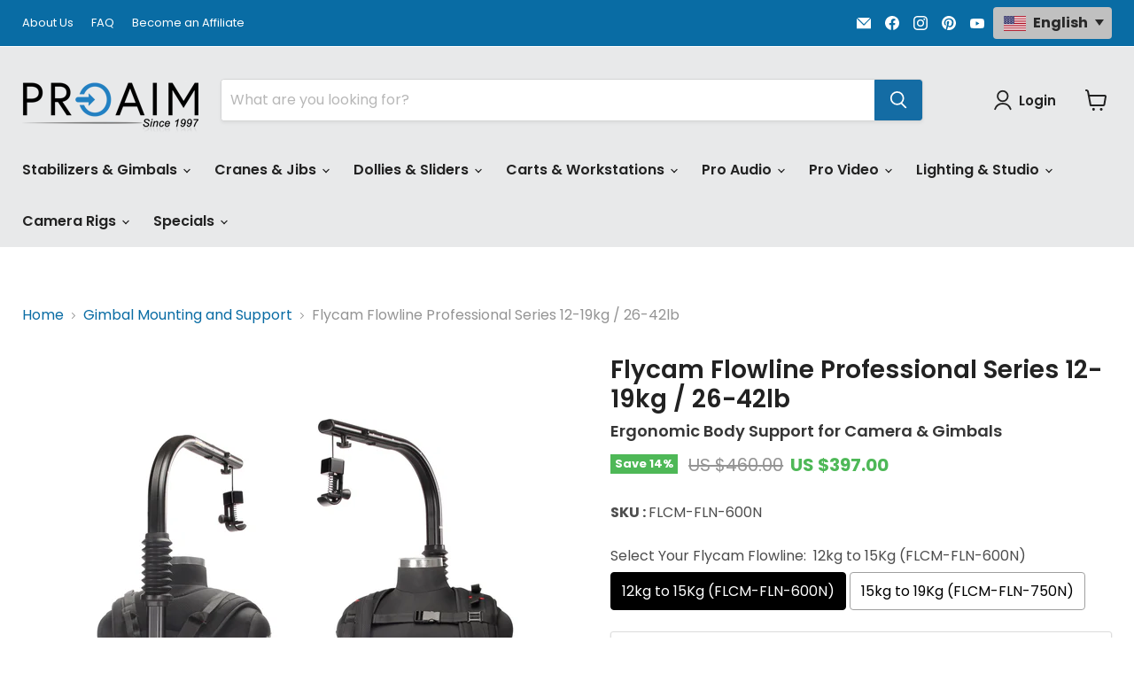

--- FILE ---
content_type: text/css
request_url: https://a.shgcdn2.com/css-2025-08-04-5653/686cf6ceacde7c4b7ccc58d1_686cf6ceacde7c4b7ccc5cef.css
body_size: 5398
content:
.shg-box{position:relative;display:flex;width:100%;flex-direction:column;flex:1 1 auto}.shg-box>.shg-box-content{z-index:4;position:relative}.shg-box-vertical-align-wrapper,.shg-box-vertical-center-wrapper{display:flex;width:100%}.shg-box-vertical-align-top{justify-content:flex-start}.shg-box-vertical-align-center,.shg-box-vertical-center{justify-content:center}.shg-box-vertical-align-bottom{justify-content:flex-end}.shg-box-overlay{position:absolute;top:0;left:0;right:0;bottom:0;z-index:3;pointer-events:none}.shg-box-video-wrapper{position:absolute;top:0;left:0;right:0;bottom:0;overflow:hidden}#s-00abd12f-5aed-475e-afb3-f0feaa616512{padding-top:0px;padding-bottom:0px;min-height:50px;background-color:#e6e6e6}#s-00abd12f-5aed-475e-afb3-f0feaa616512>.shg-box-overlay{background-color:#fff;opacity:0;display:block}#s-00abd12f-5aed-475e-afb3-f0feaa616512.shg-box.shg-c{justify-content:center}#s-a3271454-6141-435f-8e2c-0d21cbefedf8{min-height:50px}#s-a3271454-6141-435f-8e2c-0d21cbefedf8>.shg-box-overlay{background-color:#fff;opacity:0;display:block}#s-a3271454-6141-435f-8e2c-0d21cbefedf8.shg-box.shg-c{justify-content:center}.shg-row{display:flex;flex-wrap:wrap;min-height:inherit;max-height:inherit;justify-content:space-between}.shg-row>*{min-height:inherit;max-height:inherit}[class*=shg-c-xs],[class*=shg-c-sm],[class*=shg-c-md],[class*=shg-c-lg]{position:relative}.shg-row>div:empty{display:block}#s-b7490d3a-0668-4388-ba4c-f6345336638b{margin-left:50px;margin-right:50px}@media (min-width: 0px){[id="s-b7490d3a-0668-4388-ba4c-f6345336638b"]>.shg-row>.shg-c-xs-12{width:100%}}@media (min-width: 768px){[id="s-b7490d3a-0668-4388-ba4c-f6345336638b"]>.shg-row>.shg-c-sm-6{width:calc(50.0% - 25.0px)}}@media (min-width: 992px){[id="s-b7490d3a-0668-4388-ba4c-f6345336638b"]>.shg-row>.shg-c-md-6{width:calc(50.0% - 25.0px)}}@media (min-width: 1200px){[id="s-b7490d3a-0668-4388-ba4c-f6345336638b"]>.shg-row>.shg-c-lg-6{width:calc(50.0% - 25.0px)}}.shg-rich-text{overflow-wrap:break-word}.shg-rich-text img{margin:0 20px}@media (max-width: 768px){.shg-rich-text img{display:block;float:none !important;margin:0 auto}}.shg-default-text-content *:first-child{margin-top:0}.shg-default-text-content{text-align:left}.shg-default-text-content p,.shg-default-text-content h1,.shg-default-text-content h2,.shg-default-text-content h3,.shg-default-text-content h4,.shg-default-text-content h5,.shg-default-text-content h6,.shg-default-text-content address,.shg-default-text-content pre,.shg-default-text-content div,.shg-default-text-content ol,.shg-default-text-content ul{background-color:transparent;border:0;border-radius:0;color:#000000;font-family:inherit;font-style:normal;margin-bottom:0;padding:0;text-align:left;text-transform:none}.shg-default-text-content a{background-color:inherit;color:inherit;cursor:pointer;font-family:inherit;font-style:inherit;text-decoration:underline;text-transform:inherit}.shg-default-text-content strong,.shg-default-text-content em{background-color:inherit;color:inherit;font-family:inherit;font-size:inherit;letter-spacing:inherit;line-height:inherit;text-align:inherit;text-transform:inherit}.shg-default-text-content em{font-weight:inherit}.shg-default-text-content strong{font-style:inherit;font-weight:700}.shg-default-text-content ::-moz-selection, .shg-default-text-content *::-moz-selection{background:#accef7}.shg-default-text-content ::selection,.shg-default-text-content *::selection{background:#accef7}.shg-default-text-content p{font-size:1em;letter-spacing:-0.005em;line-height:1.714;margin-top:0.6em}.shg-default-text-content h1{font-size:1.714em;font-weight:500;letter-spacing:-0.01em;line-height:1.166;margin-top:0.67em}.shg-default-text-content h2{font-size:1.43em;font-weight:500;letter-spacing:-0.01em;line-height:1.2;margin-top:0.83em}.shg-default-text-content h3{font-size:1.142em;font-weight:500;letter-spacing:-0.008em;line-height:1.5;margin-top:1em}.shg-default-text-content h4{font-size:1em;font-weight:600;letter-spacing:-0.006em;line-height:1.428;margin-top:1.33em}.shg-default-text-content h5{font-size:0.857em;font-weight:600;letter-spacing:-0.003em;line-height:1.333;margin-top:1.43em}.shg-default-text-content h6{font-size:0.785em;font-weight:600;letter-spacing:-0.003em;line-height:1.454;margin-top:1.42em;text-transform:uppercase}.shg-default-text-content ul{list-style:disc}.shg-default-text-content ol{list-style:decimal}.shg-default-text-content ul,.shg-default-text-content ol{margin-block-end:1em;margin-block-start:1em;margin-bottom:0;margin-inline-end:0;margin-inline-start:0;margin-top:0;padding-inline-start:40px}.shg-default-text-content li{font-size:1em;font-weight:normal;letter-spacing:-0.005em;line-height:1;list-style:inherit;margin-top:0.67em}.shg-default-text-content pre{font-family:monospace;font-size:1em;font-weight:normal;letter-spacing:-0.005em;line-height:1.714;margin-top:1em;white-space:pre-wrap;word-break:normal}.shg-default-text-content address{font-size:1em;font-style:italic;font-weight:normal;letter-spacing:-0.005em;line-height:1.714;margin-top:0}.shg-default-text-content div{font-size:1em;font-weight:normal;letter-spacing:-0.005em;line-height:1.714;margin-bottom:0;margin-top:0.67em}.shg-align-container{box-sizing:border-box}.shg-image-content-wrapper{position:relative;height:100%;width:100%}.shogun-image-container.shg-align-left{text-align:left}.shogun-image-container.shg-align-center{text-align:center}.shogun-image-container.shg-align-right{text-align:right}.shogun-image-linked{cursor:pointer}.shogun-image-overlay{position:absolute;top:0;left:0;bottom:0;right:0;display:flex;flex-direction:column;padding:20px;align-items:center;justify-content:center;pointer-events:none}.shogun-image-overlay.shg-top-left{align-items:flex-start;justify-content:flex-start}.shogun-image-overlay.shg-top-center{align-items:flex-start;justify-content:center}.shogun-image-overlay.shg-top-right{align-items:flex-start;justify-content:flex-end}.shogun-image-overlay.shg-middle-left{align-items:center;justify-content:flex-start}.shogun-image-overlay.shg-middle-center{align-items:center;justify-content:center}.shogun-image-overlay.shg-middle-right{align-items:center;justify-content:flex-end}.shogun-image-overlay.shg-bottom-left{align-items:flex-end;justify-content:flex-start}.shogun-image-overlay.shg-bottom-center{align-items:flex-end;justify-content:center}.shogun-image-overlay.shg-bottom-right{align-items:flex-end;justify-content:flex-end}.shogun-image-overlay p{margin:0;padding:0;line-height:normal}.shogun-image-cover{-o-object-fit:cover;object-fit:cover;font-family:"object-fit: cover;";width:100%}.shogun-image-contain{font-family:"object-fit: contain;";-o-object-fit:contain;object-fit:contain;width:100%}.shogun-image-link{display:block;min-height:inherit;max-height:inherit;height:inherit;position:relative}img.shogun-image{display:block;margin:0 auto;max-width:100%}.shg-imageV2-content{text-align:initial}.shogun-image-content{display:flex;flex-direction:column;position:absolute;top:50%;left:50%;transform:translate(-50%, -50%);z-index:10;min-width:100%;min-height:100%;align-items:stretch}.shogun-image-content-linked,.shogun-image-content-not-linked{pointer-events:none}.shogun-image-content-not-linked>div{pointer-events:auto}.shogun-image-content-linked a,.shogun-image-content-linked button,.shogun-image-content-linked iframe,.shogun-image-content-linked .shg-box-linked{pointer-events:auto}.shogun-image-content-top{align-items:flex-start}.shogun-image-content-center{align-items:center}.shogun-image-content-bottom{align-items:flex-end}.shg-image-content-wrapper .shogun-image.hover~*{z-index:1}.shogun-image-content>*{flex-shrink:0;width:100%}#s-d0a98696-2260-448c-8ce3-192bff7ba8c2{margin-left:auto;margin-right:auto;border-top-width:1px;border-left-width:1px;border-bottom-width:1px;border-right-width:1px;border-color:#e6e6e6;border-style:solid;max-width:1040px;aspect-ratio:1040/693;text-align:center}#s-d0a98696-2260-448c-8ce3-192bff7ba8c2{margin:0 !important;overflow:visible}#s-d0a98696-2260-448c-8ce3-192bff7ba8c2-root{position:relative;display:grid;grid-template-columns:1fr;grid-template-rows:1fr;grid-column-gap:0px;grid-row-gap:0px;overflow:visible}.shg-image-margin-container-s-d0a98696-2260-448c-8ce3-192bff7ba8c2{overflow:visible;grid-column:1;grid-row:1}.shg-image-content-margin-container-s-d0a98696-2260-448c-8ce3-192bff7ba8c2{pointer-events:none;grid-column:1;grid-row:1}#s-d0a98696-2260-448c-8ce3-192bff7ba8c2 img.shogun-image{border-left-width:1px;border-right-width:1px;border-top-width:1px;border-bottom-width:1px;border-color:#e6e6e6;border-style:solid}@supports (aspect-ratio: 1/1){#s-d0a98696-2260-448c-8ce3-192bff7ba8c2 .shg-image-content-wrapper{aspect-ratio:1040/693;min-width:100%;height:auto}#s-d0a98696-2260-448c-8ce3-192bff7ba8c2 .shogun-image-link{aspect-ratio:1040/693;min-width:100%;height:auto}}@supports not (aspect-ratio: 1/1){#s-d0a98696-2260-448c-8ce3-192bff7ba8c2 .shg-image-content-wrapper{height:100%;width:100%}}.s-d0a98696-2260-448c-8ce3-192bff7ba8c2.shogun-image-container{width:100%;height:auto}#s-d0a98696-2260-448c-8ce3-192bff7ba8c2 img.shogun-image{height:100%;width:100%;max-height:1040px}img.s-d0a98696-2260-448c-8ce3-192bff7ba8c2.shogun-image{max-height:1040px}.s-d0a98696-2260-448c-8ce3-192bff7ba8c2 .shogun-image-content{justify-content:center}.s-d0a98696-2260-448c-8ce3-192bff7ba8c2.shg-align-container{display:flex;justify-content:center}.s-d0a98696-2260-448c-8ce3-192bff7ba8c2.shogun-image-container{display:inline-block;box-sizing:border-box}#s-d0a98696-2260-448c-8ce3-192bff7ba8c2.shogun-image{box-sizing:border-box}@supports not (aspect-ratio: 1/1){.s-d0a98696-2260-448c-8ce3-192bff7ba8c2{--shg-aspect-ratio: calc(1040/693)}.s-d0a98696-2260-448c-8ce3-192bff7ba8c2.shogun-image-container{position:relative}.s-d0a98696-2260-448c-8ce3-192bff7ba8c2.shogun-image-container::before{float:left;padding-top:calc(1 / var(--shg-aspect-ratio) * 100%);content:''}.s-d0a98696-2260-448c-8ce3-192bff7ba8c2.shogun-image-container::after{display:block;content:'';clear:both}.s-d0a98696-2260-448c-8ce3-192bff7ba8c2 img.shogun-image{position:absolute;top:0;left:0;width:100%;height:100%;max-width:1040px}}@media (min-width: 1200px){#s-d0a98696-2260-448c-8ce3-192bff7ba8c2{margin:0 !important;overflow:visible}#s-d0a98696-2260-448c-8ce3-192bff7ba8c2-root{position:relative;display:grid;grid-template-columns:1fr;grid-template-rows:1fr;grid-column-gap:0px;grid-row-gap:0px;overflow:visible}.shg-image-margin-container-s-d0a98696-2260-448c-8ce3-192bff7ba8c2{overflow:visible;grid-column:1;grid-row:1}.shg-image-content-margin-container-s-d0a98696-2260-448c-8ce3-192bff7ba8c2{pointer-events:none;grid-column:1;grid-row:1}@supports (aspect-ratio: 1 / 1){#s-d0a98696-2260-448c-8ce3-192bff7ba8c2 .shg-image-content-wrapper{aspect-ratio:1040/693;min-width:100%;height:auto}#s-d0a98696-2260-448c-8ce3-192bff7ba8c2 .shogun-image-link{aspect-ratio:1040/693;min-width:100%;height:auto}}@supports not (aspect-ratio: 1 / 1){#s-d0a98696-2260-448c-8ce3-192bff7ba8c2 .shg-image-content-wrapper{height:100%;width:100%}}.s-d0a98696-2260-448c-8ce3-192bff7ba8c2.shogun-image-container{width:100%;height:auto}#s-d0a98696-2260-448c-8ce3-192bff7ba8c2 img.shogun-image{height:100%;width:100%;max-height:1040px}img.s-d0a98696-2260-448c-8ce3-192bff7ba8c2.shogun-image{max-height:1040px}.s-d0a98696-2260-448c-8ce3-192bff7ba8c2 .shogun-image-content{justify-content:center}.s-d0a98696-2260-448c-8ce3-192bff7ba8c2.shg-align-container{display:flex;justify-content:center}.s-d0a98696-2260-448c-8ce3-192bff7ba8c2.shogun-image-container{display:inline-block;box-sizing:border-box}#s-d0a98696-2260-448c-8ce3-192bff7ba8c2.shogun-image{box-sizing:border-box}@supports not (aspect-ratio: 1 / 1){.s-d0a98696-2260-448c-8ce3-192bff7ba8c2{--shg-aspect-ratio: calc(1040/693)}.s-d0a98696-2260-448c-8ce3-192bff7ba8c2.shogun-image-container{position:relative}.s-d0a98696-2260-448c-8ce3-192bff7ba8c2.shogun-image-container::before{float:left;padding-top:calc(1 / var(--shg-aspect-ratio) * 100%);content:''}.s-d0a98696-2260-448c-8ce3-192bff7ba8c2.shogun-image-container::after{display:block;content:'';clear:both}.s-d0a98696-2260-448c-8ce3-192bff7ba8c2 img.shogun-image{position:absolute;top:0;left:0;width:100%;height:100%;max-width:1040px}}}@media (min-width: 992px) and (max-width: 1199px){#s-d0a98696-2260-448c-8ce3-192bff7ba8c2{margin:0 !important;overflow:visible}#s-d0a98696-2260-448c-8ce3-192bff7ba8c2-root{position:relative;display:grid;grid-template-columns:1fr;grid-template-rows:1fr;grid-column-gap:0px;grid-row-gap:0px;overflow:visible}.shg-image-margin-container-s-d0a98696-2260-448c-8ce3-192bff7ba8c2{overflow:visible;grid-column:1;grid-row:1}.shg-image-content-margin-container-s-d0a98696-2260-448c-8ce3-192bff7ba8c2{pointer-events:none;grid-column:1;grid-row:1}@supports (aspect-ratio: 1 / 1){#s-d0a98696-2260-448c-8ce3-192bff7ba8c2 .shg-image-content-wrapper{aspect-ratio:1040/693;min-width:100%;height:auto}#s-d0a98696-2260-448c-8ce3-192bff7ba8c2 .shogun-image-link{aspect-ratio:1040/693;min-width:100%;height:auto}}@supports not (aspect-ratio: 1 / 1){#s-d0a98696-2260-448c-8ce3-192bff7ba8c2 .shg-image-content-wrapper{height:100%;width:100%}}.s-d0a98696-2260-448c-8ce3-192bff7ba8c2.shogun-image-container{width:100%;height:auto}#s-d0a98696-2260-448c-8ce3-192bff7ba8c2 img.shogun-image{height:100%;width:100%;max-height:1040px}img.s-d0a98696-2260-448c-8ce3-192bff7ba8c2.shogun-image{max-height:1040px}.s-d0a98696-2260-448c-8ce3-192bff7ba8c2 .shogun-image-content{justify-content:center}.s-d0a98696-2260-448c-8ce3-192bff7ba8c2.shg-align-container{display:flex;justify-content:center}.s-d0a98696-2260-448c-8ce3-192bff7ba8c2.shogun-image-container{display:inline-block;box-sizing:border-box}#s-d0a98696-2260-448c-8ce3-192bff7ba8c2.shogun-image{box-sizing:border-box}@supports not (aspect-ratio: 1 / 1){.s-d0a98696-2260-448c-8ce3-192bff7ba8c2{--shg-aspect-ratio: calc(1040/693)}.s-d0a98696-2260-448c-8ce3-192bff7ba8c2.shogun-image-container{position:relative}.s-d0a98696-2260-448c-8ce3-192bff7ba8c2.shogun-image-container::before{float:left;padding-top:calc(1 / var(--shg-aspect-ratio) * 100%);content:''}.s-d0a98696-2260-448c-8ce3-192bff7ba8c2.shogun-image-container::after{display:block;content:'';clear:both}.s-d0a98696-2260-448c-8ce3-192bff7ba8c2 img.shogun-image{position:absolute;top:0;left:0;width:100%;height:100%;max-width:1040px}}}@media (min-width: 768px) and (max-width: 991px){#s-d0a98696-2260-448c-8ce3-192bff7ba8c2{margin:0 !important;overflow:visible}#s-d0a98696-2260-448c-8ce3-192bff7ba8c2-root{position:relative;display:grid;grid-template-columns:1fr;grid-template-rows:1fr;grid-column-gap:0px;grid-row-gap:0px;overflow:visible}.shg-image-margin-container-s-d0a98696-2260-448c-8ce3-192bff7ba8c2{overflow:visible;grid-column:1;grid-row:1}.shg-image-content-margin-container-s-d0a98696-2260-448c-8ce3-192bff7ba8c2{pointer-events:none;grid-column:1;grid-row:1}@supports (aspect-ratio: 1 / 1){#s-d0a98696-2260-448c-8ce3-192bff7ba8c2 .shg-image-content-wrapper{aspect-ratio:1040/693;min-width:100%;height:auto}#s-d0a98696-2260-448c-8ce3-192bff7ba8c2 .shogun-image-link{aspect-ratio:1040/693;min-width:100%;height:auto}}@supports not (aspect-ratio: 1 / 1){#s-d0a98696-2260-448c-8ce3-192bff7ba8c2 .shg-image-content-wrapper{height:100%;width:100%}}.s-d0a98696-2260-448c-8ce3-192bff7ba8c2.shogun-image-container{width:100%;height:auto}#s-d0a98696-2260-448c-8ce3-192bff7ba8c2 img.shogun-image{height:100%;width:100%;max-height:1040px}img.s-d0a98696-2260-448c-8ce3-192bff7ba8c2.shogun-image{max-height:1040px}.s-d0a98696-2260-448c-8ce3-192bff7ba8c2 .shogun-image-content{justify-content:center}.s-d0a98696-2260-448c-8ce3-192bff7ba8c2.shg-align-container{display:flex;justify-content:center}.s-d0a98696-2260-448c-8ce3-192bff7ba8c2.shogun-image-container{display:inline-block;box-sizing:border-box}#s-d0a98696-2260-448c-8ce3-192bff7ba8c2.shogun-image{box-sizing:border-box}@supports not (aspect-ratio: 1 / 1){.s-d0a98696-2260-448c-8ce3-192bff7ba8c2{--shg-aspect-ratio: calc(1040/693)}.s-d0a98696-2260-448c-8ce3-192bff7ba8c2.shogun-image-container{position:relative}.s-d0a98696-2260-448c-8ce3-192bff7ba8c2.shogun-image-container::before{float:left;padding-top:calc(1 / var(--shg-aspect-ratio) * 100%);content:''}.s-d0a98696-2260-448c-8ce3-192bff7ba8c2.shogun-image-container::after{display:block;content:'';clear:both}.s-d0a98696-2260-448c-8ce3-192bff7ba8c2 img.shogun-image{position:absolute;top:0;left:0;width:100%;height:100%;max-width:1040px}}}@media (max-width: 767px){#s-d0a98696-2260-448c-8ce3-192bff7ba8c2{margin:0 !important;overflow:visible}#s-d0a98696-2260-448c-8ce3-192bff7ba8c2-root{position:relative;display:grid;grid-template-columns:1fr;grid-template-rows:1fr;grid-column-gap:0px;grid-row-gap:0px;overflow:visible}.shg-image-margin-container-s-d0a98696-2260-448c-8ce3-192bff7ba8c2{overflow:visible;grid-column:1;grid-row:1}.shg-image-content-margin-container-s-d0a98696-2260-448c-8ce3-192bff7ba8c2{pointer-events:none;grid-column:1;grid-row:1}@supports (aspect-ratio: 1 / 1){#s-d0a98696-2260-448c-8ce3-192bff7ba8c2 .shg-image-content-wrapper{aspect-ratio:1040/693;min-width:100%;height:auto}#s-d0a98696-2260-448c-8ce3-192bff7ba8c2 .shogun-image-link{aspect-ratio:1040/693;min-width:100%;height:auto}}@supports not (aspect-ratio: 1 / 1){#s-d0a98696-2260-448c-8ce3-192bff7ba8c2 .shg-image-content-wrapper{height:100%;width:100%}}.s-d0a98696-2260-448c-8ce3-192bff7ba8c2.shogun-image-container{width:100%;height:auto}#s-d0a98696-2260-448c-8ce3-192bff7ba8c2 img.shogun-image{height:100%;width:100%;max-height:1040px}img.s-d0a98696-2260-448c-8ce3-192bff7ba8c2.shogun-image{max-height:1040px}.s-d0a98696-2260-448c-8ce3-192bff7ba8c2 .shogun-image-content{justify-content:center}.s-d0a98696-2260-448c-8ce3-192bff7ba8c2.shg-align-container{display:flex;justify-content:center}.s-d0a98696-2260-448c-8ce3-192bff7ba8c2.shogun-image-container{display:inline-block;box-sizing:border-box}#s-d0a98696-2260-448c-8ce3-192bff7ba8c2.shogun-image{box-sizing:border-box}@supports not (aspect-ratio: 1 / 1){.s-d0a98696-2260-448c-8ce3-192bff7ba8c2{--shg-aspect-ratio: calc(1040/693)}.s-d0a98696-2260-448c-8ce3-192bff7ba8c2.shogun-image-container{position:relative}.s-d0a98696-2260-448c-8ce3-192bff7ba8c2.shogun-image-container::before{float:left;padding-top:calc(1 / var(--shg-aspect-ratio) * 100%);content:''}.s-d0a98696-2260-448c-8ce3-192bff7ba8c2.shogun-image-container::after{display:block;content:'';clear:both}.s-d0a98696-2260-448c-8ce3-192bff7ba8c2 img.shogun-image{position:absolute;top:0;left:0;width:100%;height:100%;max-width:1040px}}}#s-b4b0ca06-270e-4466-b0e6-827d02809713{min-height:50px}#s-b4b0ca06-270e-4466-b0e6-827d02809713>.shg-box-overlay{background-color:#fff;opacity:0;display:block}#s-b4b0ca06-270e-4466-b0e6-827d02809713.shg-box.shg-c{justify-content:center}#s-8c3c4f02-c316-4cbf-b1b5-151594cc7a2f{margin-left:50px;margin-right:50px}@media (min-width: 0px){[id="s-8c3c4f02-c316-4cbf-b1b5-151594cc7a2f"]>.shg-row>.shg-c-xs-12{width:100%}}@media (min-width: 768px){[id="s-8c3c4f02-c316-4cbf-b1b5-151594cc7a2f"]>.shg-row>.shg-c-sm-6{width:calc(50.0% - 25.0px)}}@media (min-width: 992px){[id="s-8c3c4f02-c316-4cbf-b1b5-151594cc7a2f"]>.shg-row>.shg-c-md-6{width:calc(50.0% - 25.0px)}}@media (min-width: 1200px){[id="s-8c3c4f02-c316-4cbf-b1b5-151594cc7a2f"]>.shg-row>.shg-c-lg-6{width:calc(50.0% - 25.0px)}}.shogun-image-container{position:relative}.shogun-image-container.shg-align-left{text-align:left}.shogun-image-container.shg-align-center{text-align:center}.shogun-image-container.shg-align-right{text-align:right}.shogun-image-linked{cursor:pointer}.shogun-image-overlay{position:absolute;top:0;left:0;bottom:0;right:0;display:flex;padding:20px;align-items:center;justify-content:center;pointer-events:none}.shogun-image-overlay.shg-top-left{align-items:flex-start;justify-content:flex-start}.shogun-image-overlay.shg-top-center{align-items:flex-start;justify-content:center}.shogun-image-overlay.shg-top-right{align-items:flex-start;justify-content:flex-end}.shogun-image-overlay.shg-middle-left{align-items:center;justify-content:flex-start}.shogun-image-overlay.shg-middle-center{align-items:center;justify-content:center}.shogun-image-overlay.shg-middle-right{align-items:center;justify-content:flex-end}.shogun-image-overlay.shg-bottom-left{align-items:flex-end;justify-content:flex-start}.shogun-image-overlay.shg-bottom-center{align-items:flex-end;justify-content:center}.shogun-image-overlay.shg-bottom-right{align-items:flex-end;justify-content:flex-end}.shogun-image-overlay p{margin:0;padding:0;line-height:normal}.shogun-image-cover{-o-object-fit:cover;object-fit:cover;font-family:"object-fit: cover;";width:100%}.shogun-image-contain{font-family:"object-fit: contain;";-o-object-fit:contain;object-fit:contain;width:100%}.shogun-image-link{display:block;min-height:inherit;max-height:inherit}img.shogun-image{display:block;margin:0 auto;max-width:100%}.shogun-image-content{display:flex;flex-direction:column;height:100%;left:0;position:absolute;top:0;width:100%;z-index:10}.shogun-image-content-linked,.shogun-image-content-not-linked{pointer-events:none}.shogun-image-content-not-linked>div{pointer-events:auto}.shogun-image-content-linked a,.shogun-image-content-linked button,.shogun-image-content-linked iframe,.shogun-image-content-linked .shg-box-linked{pointer-events:auto}.shogun-image-content>div{width:100%}.shogun-image-content-top{align-items:flex-start}.shogun-image-content-center{align-items:center}.shogun-image-content-bottom{align-items:flex-end}.shogun-image.hover{opacity:0;z-index:200;position:absolute;left:0;top:0}.shogun-image.hover:hover{opacity:1}#s-5474e2a7-f724-40ce-9a41-d8d9ce50f57f{max-width:1040px;aspect-ratio:1040/693;text-align:center}#s-5474e2a7-f724-40ce-9a41-d8d9ce50f57f{overflow:hidden;max-width:1040px;margin-left:auto;margin-right:auto}#s-5474e2a7-f724-40ce-9a41-d8d9ce50f57f img.shogun-image,#s-5474e2a7-f724-40ce-9a41-d8d9ce50f57f .shg-image-content-wrapper{height:100%;width:100%}#s-5474e2a7-f724-40ce-9a41-d8d9ce50f57f{width:100%;height:auto}#s-5474e2a7-f724-40ce-9a41-d8d9ce50f57f .shogun-image-content{justify-content:center}#s-5615506c-b3ae-4ed7-91ae-fe3f7599dd56{margin-top:10px}#s-159a9a69-71d1-4555-9404-9cd8cb304822{min-height:50px}#s-159a9a69-71d1-4555-9404-9cd8cb304822>.shg-box-overlay{background-color:#fff;opacity:0;display:block}#s-159a9a69-71d1-4555-9404-9cd8cb304822.shg-box.shg-c{justify-content:center}#s-358df495-740f-47f8-96c4-cc5a3cef24fe{margin-left:50px;margin-right:50px}@media (min-width: 0px){[id="s-358df495-740f-47f8-96c4-cc5a3cef24fe"]>.shg-row>.shg-c-xs-12{width:100%}}@media (min-width: 768px){[id="s-358df495-740f-47f8-96c4-cc5a3cef24fe"]>.shg-row>.shg-c-sm-6{width:calc(50.0% - 25.0px)}}@media (min-width: 992px){[id="s-358df495-740f-47f8-96c4-cc5a3cef24fe"]>.shg-row>.shg-c-md-6{width:calc(50.0% - 25.0px)}}@media (min-width: 1200px){[id="s-358df495-740f-47f8-96c4-cc5a3cef24fe"]>.shg-row>.shg-c-lg-6{width:calc(50.0% - 25.0px)}}#s-3c979eab-fd1b-4611-ad1d-c7bcfec11db7{max-width:1040px;aspect-ratio:1040/693;text-align:center}#s-3c979eab-fd1b-4611-ad1d-c7bcfec11db7{overflow:hidden;max-width:1040px;margin-left:auto;margin-right:auto}#s-3c979eab-fd1b-4611-ad1d-c7bcfec11db7 img.shogun-image,#s-3c979eab-fd1b-4611-ad1d-c7bcfec11db7 .shg-image-content-wrapper{height:100%;width:100%}#s-3c979eab-fd1b-4611-ad1d-c7bcfec11db7{width:100%;height:auto}#s-3c979eab-fd1b-4611-ad1d-c7bcfec11db7 .shogun-image-content{justify-content:center}#s-699a28b7-e611-4f45-b841-e1627c67da58{min-height:50px}#s-699a28b7-e611-4f45-b841-e1627c67da58>.shg-box-overlay{background-color:#fff;opacity:0;display:block}#s-699a28b7-e611-4f45-b841-e1627c67da58.shg-box.shg-c{justify-content:center}#s-220785d6-c5fd-4d94-8c12-5000d2b7dfa6{margin-left:50px;margin-right:50px}@media (min-width: 0px){[id="s-220785d6-c5fd-4d94-8c12-5000d2b7dfa6"]>.shg-row>.shg-c-xs-12{width:100%}}@media (min-width: 768px){[id="s-220785d6-c5fd-4d94-8c12-5000d2b7dfa6"]>.shg-row>.shg-c-sm-6{width:calc(50.0% - 25.0px)}}@media (min-width: 992px){[id="s-220785d6-c5fd-4d94-8c12-5000d2b7dfa6"]>.shg-row>.shg-c-md-6{width:calc(50.0% - 25.0px)}}@media (min-width: 1200px){[id="s-220785d6-c5fd-4d94-8c12-5000d2b7dfa6"]>.shg-row>.shg-c-lg-6{width:calc(50.0% - 25.0px)}}#s-f6cf9142-ae54-4a81-92a8-d4ba996bdf99{max-width:1040px;aspect-ratio:1040/693;text-align:center}#s-f6cf9142-ae54-4a81-92a8-d4ba996bdf99{overflow:hidden;max-width:1040px;margin-left:auto;margin-right:auto}#s-f6cf9142-ae54-4a81-92a8-d4ba996bdf99 img.shogun-image,#s-f6cf9142-ae54-4a81-92a8-d4ba996bdf99 .shg-image-content-wrapper{height:100%;width:100%}#s-f6cf9142-ae54-4a81-92a8-d4ba996bdf99{width:100%;height:auto}#s-f6cf9142-ae54-4a81-92a8-d4ba996bdf99 .shogun-image-content{justify-content:center}#s-1028b574-b31d-4d3d-b1a5-4180970c7761{margin-top:10px}#s-69d59f50-72db-4b1b-a440-7ca19f41862b{min-height:50px}#s-69d59f50-72db-4b1b-a440-7ca19f41862b>.shg-box-overlay{background-color:#fff;opacity:0;display:block}#s-69d59f50-72db-4b1b-a440-7ca19f41862b.shg-box.shg-c{justify-content:center}#s-07829a68-5885-4cf3-adad-db4fcac186a1{margin-left:50px;margin-right:50px}@media (min-width: 0px){[id="s-07829a68-5885-4cf3-adad-db4fcac186a1"]>.shg-row>.shg-c-xs-12{width:100%}}@media (min-width: 768px){[id="s-07829a68-5885-4cf3-adad-db4fcac186a1"]>.shg-row>.shg-c-sm-6{width:calc(50.0% - 25.0px)}}@media (min-width: 992px){[id="s-07829a68-5885-4cf3-adad-db4fcac186a1"]>.shg-row>.shg-c-md-6{width:calc(50.0% - 25.0px)}}@media (min-width: 1200px){[id="s-07829a68-5885-4cf3-adad-db4fcac186a1"]>.shg-row>.shg-c-lg-6{width:calc(50.0% - 25.0px)}}#s-8ed6e428-6ae0-419f-b584-55092ae36215{margin-top:0px;margin-left:0px;margin-bottom:0px;margin-right:0px;max-width:1040px;aspect-ratio:1040/693;text-align:center}#s-8ed6e428-6ae0-419f-b584-55092ae36215{overflow:hidden;max-width:1040px;margin-left:auto;margin-right:auto}#s-8ed6e428-6ae0-419f-b584-55092ae36215 img.shogun-image,#s-8ed6e428-6ae0-419f-b584-55092ae36215 .shg-image-content-wrapper{height:100%;width:100%}#s-8ed6e428-6ae0-419f-b584-55092ae36215{width:100%;height:auto}#s-8ed6e428-6ae0-419f-b584-55092ae36215 .shogun-image-content{justify-content:center}#s-fd719bfe-d266-4e4f-90e0-55737c978647{min-height:50px}@media (min-width: 1200px){#s-fd719bfe-d266-4e4f-90e0-55737c978647{min-height:30px}}#s-fd719bfe-d266-4e4f-90e0-55737c978647>.shg-box-overlay{background-color:#fff;opacity:0;display:block}#s-fd719bfe-d266-4e4f-90e0-55737c978647.shg-box.shg-c{justify-content:center}.shogun-heading-component h1,.shogun-heading-component h2,.shogun-heading-component h3,.shogun-heading-component h4,.shogun-heading-component h5,.shogun-heading-component h6{margin:0;padding:0;display:block;text-transform:none;font-style:normal;letter-spacing:normal;line-height:normal}.shogun-heading-component a{text-decoration:none !important;padding:0 !important;margin:0 !important;border:none !important}#s-3ce036e6-b385-4cae-84f1-6689bdf1ba6e{padding-top:10px;padding-bottom:10px;text-align:center;background-color:#e6e6e6}#s-3ce036e6-b385-4cae-84f1-6689bdf1ba6e .shogun-heading-component h2{color:#3d3d3d;font-weight:normal;font-family:"Carrois Gothic SC";font-style:normal;font-size:20px}@media (min-width: 1200px){#s-3ce036e6-b385-4cae-84f1-6689bdf1ba6e .shogun-heading-component h2{color:#3d3d3d;font-weight:normal;font-family:"Carrois Gothic SC";font-style:normal;font-size:20px}}#s-77bf8c5c-0ad2-4830-b530-d8965e0c3348{min-height:50px}@media (min-width: 1200px){#s-77bf8c5c-0ad2-4830-b530-d8965e0c3348{min-height:30px}}#s-77bf8c5c-0ad2-4830-b530-d8965e0c3348>.shg-box-overlay{background-color:#fff;opacity:0;display:block}#s-77bf8c5c-0ad2-4830-b530-d8965e0c3348.shg-box.shg-c{justify-content:center}#s-6dc28e4f-3986-45ba-b332-252f1d61ac71{padding-top:10px;padding-bottom:10px;text-align:center;background-color:#e6e6e6}#s-6dc28e4f-3986-45ba-b332-252f1d61ac71 .shogun-heading-component h2{color:#3d3d3d;font-weight:normal;font-family:"Carrois Gothic SC";font-style:normal;font-size:26px}#s-8e719e4e-e44b-4976-9520-9dd9e4d9413f{margin-left:50px;margin-right:50px}@media (min-width: 0px){[id="s-8e719e4e-e44b-4976-9520-9dd9e4d9413f"]>.shg-row>.shg-c-xs-12{width:100%}}@media (min-width: 768px){[id="s-8e719e4e-e44b-4976-9520-9dd9e4d9413f"]>.shg-row>.shg-c-sm-4{width:calc(33.333333333333336% - 33.333333333333336px)}}@media (min-width: 992px){[id="s-8e719e4e-e44b-4976-9520-9dd9e4d9413f"]>.shg-row>.shg-c-md-4{width:calc(33.333333333333336% - 33.333333333333336px)}}@media (min-width: 1200px){[id="s-8e719e4e-e44b-4976-9520-9dd9e4d9413f"]>.shg-row>.shg-c-lg-4{width:calc(33.333333333333336% - 33.333333333333336px)}}#s-d349f700-2c44-4334-bfd0-bc7634fda6f7{min-height:50px}#s-d349f700-2c44-4334-bfd0-bc7634fda6f7>.shg-box-overlay{background-color:#fff;opacity:0;display:block}#s-d349f700-2c44-4334-bfd0-bc7634fda6f7.shg-box.shg-c{justify-content:center}.shogun-video{position:relative;display:block;height:0;padding:0;overflow:hidden}.shogun-video-16x9{padding-bottom:56.25%}.shogun-video-4x3{padding-bottom:75%}.shogun-video-embed{position:absolute;top:0;bottom:0;left:0;width:100%;height:100%;border:0}#s-52832c10-9ac0-4b12-b9b5-92e171d96f9a{min-height:50px}#s-52832c10-9ac0-4b12-b9b5-92e171d96f9a>.shg-box-overlay{background-color:#fff;opacity:0;display:block}#s-52832c10-9ac0-4b12-b9b5-92e171d96f9a.shg-box.shg-c{justify-content:center}#s-b3bea386-904c-4b5d-a5f6-d9230579c33a{min-height:50px}#s-b3bea386-904c-4b5d-a5f6-d9230579c33a>.shg-box-overlay{background-color:#fff;opacity:0;display:block}#s-b3bea386-904c-4b5d-a5f6-d9230579c33a.shg-box.shg-c{justify-content:center}#s-409fb81e-1302-4443-ab53-e6b3e4f191d8{min-height:50px}#s-409fb81e-1302-4443-ab53-e6b3e4f191d8>.shg-box-overlay{background-color:#fff;opacity:0;display:block}#s-409fb81e-1302-4443-ab53-e6b3e4f191d8.shg-box.shg-c{justify-content:center}#s-2ab6443d-612e-4fa8-b6ec-72e9738ab106{margin-bottom:0px;padding-top:10px;padding-bottom:10px;text-align:center;background-color:#e6e6e6}#s-2ab6443d-612e-4fa8-b6ec-72e9738ab106 .shogun-heading-component h2{color:#3d3d3d;font-weight:normal;font-family:"Carrois Gothic SC";font-style:normal;font-size:26px}#s-ce876c00-17e9-4d8a-ace6-95e8e8ee1304{margin-left:auto;margin-right:auto;min-height:50px}#s-ce876c00-17e9-4d8a-ace6-95e8e8ee1304>.shg-box-overlay{background-color:#fff;opacity:0;display:block}#s-ce876c00-17e9-4d8a-ace6-95e8e8ee1304.shg-box.shg-c{justify-content:center}@media (min-width: 0px){[id="s-3ea5120a-3f25-43f8-9639-6600b5b6f5b2"]>.shg-row>.shg-c-xs-12{width:100%}}@media (min-width: 768px){[id="s-3ea5120a-3f25-43f8-9639-6600b5b6f5b2"]>.shg-row>.shg-c-sm-6{width:calc(50.0% - 25.0px)}}@media (min-width: 992px){[id="s-3ea5120a-3f25-43f8-9639-6600b5b6f5b2"]>.shg-row>.shg-c-md-6{width:calc(50.0% - 25.0px)}}@media (min-width: 1200px){[id="s-3ea5120a-3f25-43f8-9639-6600b5b6f5b2"]>.shg-row>.shg-c-lg-6{width:calc(50.0% - 25.0px)}}#s-286b99d9-ecc7-44f1-99bc-e62fbe26d584{padding-top:10px;padding-bottom:10px;text-align:center;background-color:#e6e6e6}#s-286b99d9-ecc7-44f1-99bc-e62fbe26d584 .shogun-heading-component h2{color:#3d3d3d;font-weight:normal;font-family:"Carrois Gothic SC";font-style:normal;font-size:26px}.shogun-accordion-wrapper .shogun-accordion{margin-bottom:0;border-radius:4px}.shogun-accordion{margin-bottom:20px;border-radius:4px;box-shadow:0 1px 1px rgba(0,0,0,0.05);overflow:hidden}.shogun-accordion-wrapper .shogun-accordion+.shogun-accordion{margin-top:5px}.shogun-accordion-header{display:flex;align-items:center;justify-content:space-between;position:relative}.shogun-accordion-heading{color:#333;border-bottom:0;border-top-left-radius:3px;border-top-right-radius:3px;cursor:pointer}.shogun-accordion-title{margin:0 !important;padding:0 !important;cursor:pointer;text-decoration:none;flex:1;-webkit-user-select:none;-moz-user-select:none;user-select:none}.shogun-accordion-body{display:none;opacity:0;transition:opacity 0.5s linear}.shogun-accordion-body.shogun-accordion-active{display:block;opacity:1;visibility:visible}.shogun-accordion-icon{display:flex;justify-content:center;align-items:center;margin-left:1.2em}.shogun-accordion-icon>span{transition:0.3s transform;position:absolute;right:0;font-size:1.2em}.shogun-accordion-icon.shogun-icon-chevron>span::after{content:"▸"}.shogun-accordion.shogun-accordion-active>.shogun-accordion-heading .shogun-accordion-icon.shogun-icon-chevron>span{transform:rotate(90deg)}.shogun-accordion-icon.shogun-icon-plus>span::after{content:"＋"}.shogun-accordion.shogun-accordion-active>.shogun-accordion-heading .shogun-accordion-icon.shogun-icon-plus>span{transform:rotate(-225deg)}#s-996265be-d298-4cc1-9e5d-bddaf5763b43{margin-left:50px;margin-right:50px}#s-996265be-d298-4cc1-9e5d-bddaf5763b43>.shogun-accordion-wrapper>.shogun-accordion{border:1px solid #fff}#s-996265be-d298-4cc1-9e5d-bddaf5763b43>.shogun-accordion-wrapper>.shogun-accordion>.shogun-accordion-heading{background:#fff;padding:10px}#s-996265be-d298-4cc1-9e5d-bddaf5763b43>.shogun-accordion-wrapper>.shogun-accordion>.shogun-accordion-heading>.shogun-accordion-header>.shogun-accordion-icon>span{color:#3f3f3f}#s-996265be-d298-4cc1-9e5d-bddaf5763b43>.shogun-accordion-wrapper>.shogun-accordion>.shogun-accordion-body{background-color:#fff;border-top:1px solid #fff}#s-996265be-d298-4cc1-9e5d-bddaf5763b43>.shogun-accordion-wrapper>.shogun-accordion>.shogun-accordion-heading>.shogun-accordion-header>.shogun-accordion-title{color:#3f3f3f;text-align:left;font-family:Helvetica;font-size:16px}#s-996265be-d298-4cc1-9e5d-bddaf5763b43>.shogun-accordion-wrapper>.shogun-accordion>.shogun-accordion-heading .shogun-accordion-icon{font-size:16px}#s-1f9c5e82-c9d9-430f-bab9-e32e623f0fc1{text-align:center}#s-1f9c5e82-c9d9-430f-bab9-e32e623f0fc1{overflow:hidden}#s-1f9c5e82-c9d9-430f-bab9-e32e623f0fc1 .shogun-image-content{justify-content:center}#s-4f3febfc-4374-4efe-82ba-fb29fa5cc5a9{margin-left:10px;margin-right:10px}#s-428ac83c-d61c-408a-96b4-8fa3347ee888{padding-top:10px;padding-bottom:10px;text-align:center;background-color:#e6e6e6}#s-428ac83c-d61c-408a-96b4-8fa3347ee888 .shogun-heading-component h2{color:#3d3d3d;font-weight:normal;font-family:"Carrois Gothic SC";font-style:normal;font-size:26px}#s-8830573a-0d67-4e60-9513-15686263cbdc{margin-left:50px;margin-right:50px}#s-8830573a-0d67-4e60-9513-15686263cbdc>.shogun-accordion-wrapper>.shogun-accordion{border:1px solid #fff}#s-8830573a-0d67-4e60-9513-15686263cbdc>.shogun-accordion-wrapper>.shogun-accordion>.shogun-accordion-heading{background:#fff;padding:10px}#s-8830573a-0d67-4e60-9513-15686263cbdc>.shogun-accordion-wrapper>.shogun-accordion>.shogun-accordion-heading>.shogun-accordion-header>.shogun-accordion-icon>span{color:#3f3f3f}#s-8830573a-0d67-4e60-9513-15686263cbdc>.shogun-accordion-wrapper>.shogun-accordion>.shogun-accordion-body{background-color:#fff;border-top:1px solid #fff}#s-8830573a-0d67-4e60-9513-15686263cbdc>.shogun-accordion-wrapper>.shogun-accordion>.shogun-accordion-heading>.shogun-accordion-header>.shogun-accordion-title{color:#3f3f3f;text-align:left;font-family:Helvetica;font-size:16px}#s-8830573a-0d67-4e60-9513-15686263cbdc>.shogun-accordion-wrapper>.shogun-accordion>.shogun-accordion-heading .shogun-accordion-icon{font-size:16px}#s-6d924cf6-20b0-48e7-b974-8819496a14b7{text-align:center}#s-6d924cf6-20b0-48e7-b974-8819496a14b7{overflow:hidden}#s-6d924cf6-20b0-48e7-b974-8819496a14b7 .shogun-image-content{justify-content:center}#s-cea322cf-a9fd-444e-9c18-448b2bed8f05{margin-left:10px;margin-right:10px}#s-a858a152-f5e5-4b80-88d8-c143a86fc165{min-height:50px}#s-a858a152-f5e5-4b80-88d8-c143a86fc165>.shg-box-overlay{background-color:#fff;opacity:0;display:block}#s-a858a152-f5e5-4b80-88d8-c143a86fc165.shg-box.shg-c{justify-content:center}@media (min-width: 0px){[id="s-ff3fd35b-ce49-4444-8193-ced5f8b436f3"]>.shg-row>.shg-c-xs-12{width:100%}}@media (min-width: 768px){[id="s-ff3fd35b-ce49-4444-8193-ced5f8b436f3"]>.shg-row>.shg-c-sm-6{width:calc(50.0% - 25.0px)}}@media (min-width: 992px){[id="s-ff3fd35b-ce49-4444-8193-ced5f8b436f3"]>.shg-row>.shg-c-md-6{width:calc(50.0% - 25.0px)}}@media (min-width: 1200px){[id="s-ff3fd35b-ce49-4444-8193-ced5f8b436f3"]>.shg-row>.shg-c-lg-6{width:calc(50.0% - 25.0px)}}#s-ac5ded22-e09a-4a3c-a2d9-4e20ccff9874{padding-top:10px;padding-bottom:10px;text-align:center;background-color:#e6e6e6}#s-ac5ded22-e09a-4a3c-a2d9-4e20ccff9874 .shogun-heading-component h2{color:#3d3d3d;font-weight:normal;font-family:"Carrois Gothic SC";font-style:normal;font-size:26px}#s-f6cf375b-ddfc-4a97-8a8b-4ee13d36d10f{margin-left:0px;margin-right:0px}#s-a94ee2be-92af-4a87-843d-61fe8faf6fac{padding-top:10px;padding-bottom:10px;text-align:center;background-color:#e6e6e6}#s-a94ee2be-92af-4a87-843d-61fe8faf6fac .shogun-heading-component h2{color:#3d3d3d;font-weight:normal;font-family:"Carrois Gothic SC";font-style:normal;font-size:26px}#s-b6a45893-f92f-4168-9e34-a0bd1494246b{margin-left:50px;margin-right:50px}#s-61aa4655-bc50-4a70-83d6-d89d8c587354{min-height:50px}#s-61aa4655-bc50-4a70-83d6-d89d8c587354>.shg-box-overlay{background-color:#fff;opacity:0;display:block}#s-61aa4655-bc50-4a70-83d6-d89d8c587354.shg-box.shg-c{justify-content:center}.shg-hr-wrapper{padding:30px 0}.shg-hr-wrapper hr{margin:0;border:0;width:100%}#s-67a024cc-94b6-46b1-a808-e902cd93adfc hr{border-top:2px solid #ddd}#s-51e509d8-23ef-42c6-99da-ef6cafe51929{min-height:50px;background-color:#f8f8f8}#s-51e509d8-23ef-42c6-99da-ef6cafe51929>.shg-box-overlay{background-color:#fff;opacity:0;display:block}#s-51e509d8-23ef-42c6-99da-ef6cafe51929.shg-box.shg-c{justify-content:center}#s-908874ef-9b60-4f2a-87b2-686e909a5f84{margin-left:30px;margin-right:30px}@media (min-width: 0px){[id="s-908874ef-9b60-4f2a-87b2-686e909a5f84"]>.shg-row>.shg-c-xs-6{width:calc(50% - 5.0px)}}@media (min-width: 768px){[id="s-908874ef-9b60-4f2a-87b2-686e909a5f84"]>.shg-row>.shg-c-sm-3{width:calc(25.0% - 7.5px)}}@media (min-width: 992px){[id="s-908874ef-9b60-4f2a-87b2-686e909a5f84"]>.shg-row>.shg-c-md-3{width:calc(25.0% - 7.5px)}}@media (min-width: 1200px){[id="s-908874ef-9b60-4f2a-87b2-686e909a5f84"]>.shg-row>.shg-c-lg-3{width:calc(25.0% - 7.5px)}}#s-c5177bb3-7a0a-48c3-a5f5-bee22f5102fd hr{border-top:2px solid #ddd}.shg-c:before,.shg-c:after{content:" ";display:table}.shogun-root{z-index:1;position:relative;isolation:isolate}.shogun-root iframe{display:initial}#mc_embed_signup .clear{width:auto !important;height:auto !important;visibility:visible !important}.shg-clearfix:after{content:"";display:block;clear:both}.shogun-image{max-width:100%;min-height:inherit;max-height:inherit;display:inline !important;border:0;vertical-align:middle}.shg-fw{margin-left:calc(50% - 50vw);width:100vw}.shg-fw .shg-fw{margin-left:auto;margin-right:auto;width:100%}div[data-shg-lightbox-switch]{cursor:pointer}.shg-lightbox{position:fixed;z-index:999999;left:0;top:0;width:100%;height:100%;overflow:hidden;background-color:#000;background-color:rgba(0,0,0,0.85)}.shg-lightbox.hidden{display:none !important}.shg-lightbox .shg-lightbox-content{position:absolute;top:50%;left:50%;transform:translate(-50%, -50%);width:100%;text-align:center}.shg-lightbox .shg-lightbox-close{position:absolute;right:0;padding:5px 0;color:#fff;font-size:45px;margin-right:10px;line-height:30px;-webkit-user-select:none;-moz-user-select:none;user-select:none;cursor:pointer;z-index:1}.shg-lightbox .shg-lightbox-image-container{padding:25px}.shg-lightbox .shg-lightbox-image{margin:auto;max-height:90vh;max-width:100%}.shg-lightbox .shg-lightbox-close:hover,.shg-lightbox .shg-lightbox-close:focus{color:#a2a2a2;text-decoration:none;cursor:pointer}.shg-lightbox .shg-lightbox-nav{cursor:pointer;position:absolute;top:50%;width:35px;height:100px;background-size:contain;background-repeat:no-repeat;background-position:center;transform:translate(0%, -50%);z-index:1}.shg-lightbox .shg-lightbox-nav.hidden{display:none !important}.shg-lightbox .shg-lightbox-nav.shg-nav-left{left:0;background-image:url([data-uri])}.shg-lightbox .shg-lightbox-nav.shg-nav-right{right:0;background-image:url([data-uri])}@media screen and (min-width: 769px){.shg-lightbox .shg-lightbox-image-container{padding:50px}}.shogun-lazyload:not([src]),.shogun-lazyloading:not([src]){opacity:0}.shogun-lazyloaded{opacity:1;transition:opacity 300ms}.shogun-root a:empty,.shogun-root article:empty,.shogun-root dl:empty,.shogun-root h1:empty,.shogun-root h2:empty,.shogun-root h3:empty,.shogun-root h4:empty,.shogun-root h5:empty,.shogun-root h6:empty,.shogun-root p:empty,.shogun-root section:empty,.shogun-root ul:empty{display:unset}.shogun-root div:empty:not(.shopify-section *):not([id^="wistia"]){display:inline-block}[data-animations*="enterviewport"][data-animations*="fadeIn"],[data-animations*="enterviewport"][data-animations*="zoomIn"]{opacity:0}.shogun-form-error-msg,.shogun-form-field-error-msg{display:flex;align-items:center;color:#dc143c}.shogun-badge{margin-bottom:50px}.shogun-badge-container{position:fixed;right:0;bottom:0;margin-bottom:-10px}


--- FILE ---
content_type: text/css
request_url: https://www.proaim.com/cdn/shop/t/43/assets/flits_custom.css?v=66259666226365877021743846981
body_size: -318
content:
.flits-account-page-container .flits-account-page-nav .flits-nav-tabs .flits-menu-item.flits-active .flits-nav-link .flist-menu-title,.flits-account-page-container .flits-account-page-nav .flits-nav-tabs .flits-menu-item:hover .flits-nav-link .flist-menu-title{color:var(--primaryButtonTextColor)!important}.flits-account-page-container .flits-account-page-nav .flits-nav-tabs .flits-menu-item:not(.flits-active):not(:hover) .flits-nav-link .flits-badge-nav{color:var(--primaryButtonTextColor)!important}.flits-account-page-container .flits-button{border-radius:3px;font-family:inherit}.flits-account-page-container .flits-pagination-div .flits-pagination li a{color:#777!important}:root{--navigationHoverBGColor: var(--primaryButtonBGColor) !important}
/*# sourceMappingURL=/cdn/shop/t/43/assets/flits_custom.css.map?v=66259666226365877021743846981 */


--- FILE ---
content_type: text/javascript; charset=utf-8
request_url: https://www.proaim.com/collections/gimbal-mounting-and-support/products/flycam-flowline-professional-camera-support.js
body_size: 1102
content:
{"id":3939309092943,"title":"Flycam Flowline Professional Series 12-19kg \/ 26-42lb","handle":"flycam-flowline-professional-camera-support","description":"\u003cdiv class=\"shogun-root\" data-shogun-id=\"5f02de565ba827005242d471\" data-shogun-site-id=\"57f0cbe3-119f-4947-b89f-96439be0e8cc\" data-shogun-page-id=\"5f02de565ba827005242d471\" data-shogun-page-version-id=\"686cf6ceacde7c4b7ccc58d1\" data-shogun-platform-type=\"shopify\" data-shogun-variant-id=\"686cf6ceacde7c4b7ccc5cef\" data-shogun-page-type=\"product\" data-shogun-power-up-type=\"\" data-shogun-power-up-id=\"\" data-region=\"main\"\u003e \u003cdiv class=\"shg-fw\"\u003e\u003cdiv class=\"shg-box-vertical-align-wrapper\"\u003e \u003cdiv class=\"shg-box shg-c \" id=\"s-00abd12f-5aed-475e-afb3-f0feaa616512\"\u003e \u003cdiv class=\"shg-box-overlay\"\u003e\u003c\/div\u003e\n\u003cdiv class=\"shg-box-content\"\u003e \u003cdiv id=\"s-847d403b-30d2-4b8a-ab7d-55f95f07f084\" class=\"shg-c \"\u003e \u003ch1 style=\"text-align: center; line-height: normal;\"\u003e\u003cspan style=\"font: Hammersmith one; font-size: 49px; color: #4A4A4A; font-weight: 500; background-color: E6E6E6;\"\u003eFlycam Flowline Professional Series \u003c\/span\u003e\u003c\/h1\u003e \u003c\/div\u003e \u003c\/div\u003e \u003c\/div\u003e \u003c\/div\u003e\u003c\/div\u003e \u003c\/div\u003e","published_at":"2020-10-09T06:14:59-04:00","created_at":"2019-07-16T01:14:39-04:00","vendor":"Proaim.com","type":"New","tags":["All-Stabilizer-\u0026-Gimbals","bestseller"],"price":39700,"price_min":39700,"price_max":46000,"available":true,"price_varies":true,"compare_at_price":46000,"compare_at_price_min":46000,"compare_at_price_max":46000,"compare_at_price_varies":false,"variants":[{"id":29459067895887,"title":"12kg to 15Kg (FLCM-FLN-600N)","option1":"12kg to 15Kg (FLCM-FLN-600N)","option2":null,"option3":null,"sku":"FLCM-FLN-600N","requires_shipping":true,"taxable":true,"featured_image":null,"available":true,"name":"Flycam Flowline Professional Series 12-19kg \/ 26-42lb - 12kg to 15Kg (FLCM-FLN-600N)","public_title":"12kg to 15Kg (FLCM-FLN-600N)","options":["12kg to 15Kg (FLCM-FLN-600N)"],"price":39700,"weight":19580,"compare_at_price":46000,"inventory_management":"shopify","barcode":"046708566189","quantity_rule":{"min":1,"max":null,"increment":1},"quantity_price_breaks":[],"requires_selling_plan":false,"selling_plan_allocations":[]},{"id":29459067961423,"title":"15kg to 19Kg (FLCM-FLN-750N)","option1":"15kg to 19Kg (FLCM-FLN-750N)","option2":null,"option3":null,"sku":"FLCM-FLN-750N","requires_shipping":true,"taxable":true,"featured_image":null,"available":true,"name":"Flycam Flowline Professional Series 12-19kg \/ 26-42lb - 15kg to 19Kg (FLCM-FLN-750N)","public_title":"15kg to 19Kg (FLCM-FLN-750N)","options":["15kg to 19Kg (FLCM-FLN-750N)"],"price":46000,"weight":18930,"compare_at_price":null,"inventory_management":"shopify","barcode":"713239961935","quantity_rule":{"min":1,"max":null,"increment":1},"quantity_price_breaks":[],"requires_selling_plan":false,"selling_plan_allocations":[]}],"images":["\/\/cdn.shopify.com\/s\/files\/1\/0257\/2366\/6511\/products\/Flycam-Flowline-Professional-Series-1.jpg?v=1611749105","\/\/cdn.shopify.com\/s\/files\/1\/0257\/2366\/6511\/products\/Flycam-Flowline-Professional-Series-9.jpg?v=1611749107","\/\/cdn.shopify.com\/s\/files\/1\/0257\/2366\/6511\/products\/Flycam-Flowline-Professional-Series-3.jpg?v=1611749105","\/\/cdn.shopify.com\/s\/files\/1\/0257\/2366\/6511\/products\/Flycam-Flowline-Professional-Series-1_521f460b-204c-448b-b692-307d0c792517.jpg?v=1613468577","\/\/cdn.shopify.com\/s\/files\/1\/0257\/2366\/6511\/products\/Flycam-Flowline-Professional-Series-13_80330369-de22-4438-87be-a78bf7798c7f.jpg?v=1611834722","\/\/cdn.shopify.com\/s\/files\/1\/0257\/2366\/6511\/products\/Flycam-Flowline-Professional-Series-5.jpg?v=1611749107","\/\/cdn.shopify.com\/s\/files\/1\/0257\/2366\/6511\/products\/Flycam-Flowline-Professional-Series-6.jpg?v=1611749106","\/\/cdn.shopify.com\/s\/files\/1\/0257\/2366\/6511\/products\/Flycam-Flowline-Professional-Series-10.jpg?v=1611749106","\/\/cdn.shopify.com\/s\/files\/1\/0257\/2366\/6511\/products\/Flycam-Flowline-Professional-Series-7_23e01b61-e21d-436a-a9f2-0b13e04a6d98.jpg?v=1611834723","\/\/cdn.shopify.com\/s\/files\/1\/0257\/2366\/6511\/products\/Flycam-Flowline-Professional-Series-8.jpg?v=1611749108","\/\/cdn.shopify.com\/s\/files\/1\/0257\/2366\/6511\/products\/Flycam-Flowline-Professional-Series-12_a4d531ee-e786-43ff-90c0-5d9bb8b22534.jpg?v=1611834723","\/\/cdn.shopify.com\/s\/files\/1\/0257\/2366\/6511\/products\/Flycam-Flowline-Professional-Series-11.jpg?v=1611834854","\/\/cdn.shopify.com\/s\/files\/1\/0257\/2366\/6511\/products\/Flycam-Flowline-Professional-Series-14.jpg?v=1611749107","\/\/cdn.shopify.com\/s\/files\/1\/0257\/2366\/6511\/files\/FLCM-FLN-600N.jpg?v=1701416537"],"featured_image":"\/\/cdn.shopify.com\/s\/files\/1\/0257\/2366\/6511\/products\/Flycam-Flowline-Professional-Series-1.jpg?v=1611749105","options":[{"name":"Select Your Flycam Flowline","position":1,"values":["12kg to 15Kg (FLCM-FLN-600N)","15kg to 19Kg (FLCM-FLN-750N)"]}],"url":"\/products\/flycam-flowline-professional-camera-support","media":[{"alt":"Flycam Flowline Professional Series 12-19kg \/ 26-42lb","id":15567499690172,"position":1,"preview_image":{"aspect_ratio":1.0,"height":1600,"width":1600,"src":"https:\/\/cdn.shopify.com\/s\/files\/1\/0257\/2366\/6511\/products\/Flycam-Flowline-Professional-Series-1.jpg?v=1611749105"},"aspect_ratio":1.0,"height":1600,"media_type":"image","src":"https:\/\/cdn.shopify.com\/s\/files\/1\/0257\/2366\/6511\/products\/Flycam-Flowline-Professional-Series-1.jpg?v=1611749105","width":1600},{"alt":"Flycam Flowline Professional Series 12-19kg \/ 26-42lb","id":15567499952316,"position":2,"preview_image":{"aspect_ratio":1.0,"height":1600,"width":1600,"src":"https:\/\/cdn.shopify.com\/s\/files\/1\/0257\/2366\/6511\/products\/Flycam-Flowline-Professional-Series-9.jpg?v=1611749107"},"aspect_ratio":1.0,"height":1600,"media_type":"image","src":"https:\/\/cdn.shopify.com\/s\/files\/1\/0257\/2366\/6511\/products\/Flycam-Flowline-Professional-Series-9.jpg?v=1611749107","width":1600},{"alt":"Flycam Flowline Professional Series 12-19kg \/ 26-42lb","id":15567499755708,"position":3,"preview_image":{"aspect_ratio":1.0,"height":1600,"width":1600,"src":"https:\/\/cdn.shopify.com\/s\/files\/1\/0257\/2366\/6511\/products\/Flycam-Flowline-Professional-Series-3.jpg?v=1611749105"},"aspect_ratio":1.0,"height":1600,"media_type":"image","src":"https:\/\/cdn.shopify.com\/s\/files\/1\/0257\/2366\/6511\/products\/Flycam-Flowline-Professional-Series-3.jpg?v=1611749105","width":1600},{"alt":"Flycam Flowline Professional Series 12-19kg \/ 26-42lb","id":15816661237948,"position":4,"preview_image":{"aspect_ratio":1.0,"height":1600,"width":1600,"src":"https:\/\/cdn.shopify.com\/s\/files\/1\/0257\/2366\/6511\/products\/Flycam-Flowline-Professional-Series-1_521f460b-204c-448b-b692-307d0c792517.jpg?v=1613468577"},"aspect_ratio":1.0,"height":1600,"media_type":"image","src":"https:\/\/cdn.shopify.com\/s\/files\/1\/0257\/2366\/6511\/products\/Flycam-Flowline-Professional-Series-1_521f460b-204c-448b-b692-307d0c792517.jpg?v=1613468577","width":1600},{"alt":"Flycam Flowline Professional Series 12-19kg \/ 26-42lb","id":15576291016892,"position":5,"preview_image":{"aspect_ratio":1.0,"height":1600,"width":1600,"src":"https:\/\/cdn.shopify.com\/s\/files\/1\/0257\/2366\/6511\/products\/Flycam-Flowline-Professional-Series-13_80330369-de22-4438-87be-a78bf7798c7f.jpg?v=1611834722"},"aspect_ratio":1.0,"height":1600,"media_type":"image","src":"https:\/\/cdn.shopify.com\/s\/files\/1\/0257\/2366\/6511\/products\/Flycam-Flowline-Professional-Series-13_80330369-de22-4438-87be-a78bf7798c7f.jpg?v=1611834722","width":1600},{"alt":"Flycam Flowline Professional Series 12-19kg \/ 26-42lb","id":15567499821244,"position":6,"preview_image":{"aspect_ratio":1.0,"height":1600,"width":1600,"src":"https:\/\/cdn.shopify.com\/s\/files\/1\/0257\/2366\/6511\/products\/Flycam-Flowline-Professional-Series-5.jpg?v=1611749107"},"aspect_ratio":1.0,"height":1600,"media_type":"image","src":"https:\/\/cdn.shopify.com\/s\/files\/1\/0257\/2366\/6511\/products\/Flycam-Flowline-Professional-Series-5.jpg?v=1611749107","width":1600},{"alt":"Flycam Flowline Professional Series 12-19kg \/ 26-42lb","id":15567499854012,"position":7,"preview_image":{"aspect_ratio":1.0,"height":1600,"width":1600,"src":"https:\/\/cdn.shopify.com\/s\/files\/1\/0257\/2366\/6511\/products\/Flycam-Flowline-Professional-Series-6.jpg?v=1611749106"},"aspect_ratio":1.0,"height":1600,"media_type":"image","src":"https:\/\/cdn.shopify.com\/s\/files\/1\/0257\/2366\/6511\/products\/Flycam-Flowline-Professional-Series-6.jpg?v=1611749106","width":1600},{"alt":"Flycam Flowline Professional Series 12-19kg \/ 26-42lb","id":15567499985084,"position":8,"preview_image":{"aspect_ratio":1.0,"height":1600,"width":1600,"src":"https:\/\/cdn.shopify.com\/s\/files\/1\/0257\/2366\/6511\/products\/Flycam-Flowline-Professional-Series-10.jpg?v=1611749106"},"aspect_ratio":1.0,"height":1600,"media_type":"image","src":"https:\/\/cdn.shopify.com\/s\/files\/1\/0257\/2366\/6511\/products\/Flycam-Flowline-Professional-Series-10.jpg?v=1611749106","width":1600},{"alt":"Flycam Flowline Professional Series 12-19kg \/ 26-42lb","id":15576290951356,"position":9,"preview_image":{"aspect_ratio":1.0,"height":1600,"width":1600,"src":"https:\/\/cdn.shopify.com\/s\/files\/1\/0257\/2366\/6511\/products\/Flycam-Flowline-Professional-Series-7_23e01b61-e21d-436a-a9f2-0b13e04a6d98.jpg?v=1611834723"},"aspect_ratio":1.0,"height":1600,"media_type":"image","src":"https:\/\/cdn.shopify.com\/s\/files\/1\/0257\/2366\/6511\/products\/Flycam-Flowline-Professional-Series-7_23e01b61-e21d-436a-a9f2-0b13e04a6d98.jpg?v=1611834723","width":1600},{"alt":"Flycam Flowline Professional Series 12-19kg \/ 26-42lb","id":15567499919548,"position":10,"preview_image":{"aspect_ratio":1.0,"height":1600,"width":1600,"src":"https:\/\/cdn.shopify.com\/s\/files\/1\/0257\/2366\/6511\/products\/Flycam-Flowline-Professional-Series-8.jpg?v=1611749108"},"aspect_ratio":1.0,"height":1600,"media_type":"image","src":"https:\/\/cdn.shopify.com\/s\/files\/1\/0257\/2366\/6511\/products\/Flycam-Flowline-Professional-Series-8.jpg?v=1611749108","width":1600},{"alt":"Flycam Flowline Professional Series 12-19kg \/ 26-42lb","id":15576290984124,"position":11,"preview_image":{"aspect_ratio":1.0,"height":1600,"width":1600,"src":"https:\/\/cdn.shopify.com\/s\/files\/1\/0257\/2366\/6511\/products\/Flycam-Flowline-Professional-Series-12_a4d531ee-e786-43ff-90c0-5d9bb8b22534.jpg?v=1611834723"},"aspect_ratio":1.0,"height":1600,"media_type":"image","src":"https:\/\/cdn.shopify.com\/s\/files\/1\/0257\/2366\/6511\/products\/Flycam-Flowline-Professional-Series-12_a4d531ee-e786-43ff-90c0-5d9bb8b22534.jpg?v=1611834723","width":1600},{"alt":"Flycam Flowline Professional Series 12-19kg \/ 26-42lb","id":15576306942140,"position":12,"preview_image":{"aspect_ratio":1.0,"height":1600,"width":1600,"src":"https:\/\/cdn.shopify.com\/s\/files\/1\/0257\/2366\/6511\/products\/Flycam-Flowline-Professional-Series-11.jpg?v=1611834854"},"aspect_ratio":1.0,"height":1600,"media_type":"image","src":"https:\/\/cdn.shopify.com\/s\/files\/1\/0257\/2366\/6511\/products\/Flycam-Flowline-Professional-Series-11.jpg?v=1611834854","width":1600},{"alt":"Flycam Flowline Professional Series 12-19kg \/ 26-42lb","id":15567500116156,"position":13,"preview_image":{"aspect_ratio":1.0,"height":1600,"width":1600,"src":"https:\/\/cdn.shopify.com\/s\/files\/1\/0257\/2366\/6511\/products\/Flycam-Flowline-Professional-Series-14.jpg?v=1611749107"},"aspect_ratio":1.0,"height":1600,"media_type":"image","src":"https:\/\/cdn.shopify.com\/s\/files\/1\/0257\/2366\/6511\/products\/Flycam-Flowline-Professional-Series-14.jpg?v=1611749107","width":1600},{"alt":"https:\/\/youtu.be\/Mf768znI-WU","id":32587107729649,"position":14,"preview_image":{"aspect_ratio":1.0,"height":1600,"width":1600,"src":"https:\/\/cdn.shopify.com\/s\/files\/1\/0257\/2366\/6511\/files\/FLCM-FLN-600N.jpg?v=1701416537"},"aspect_ratio":1.0,"height":1600,"media_type":"image","src":"https:\/\/cdn.shopify.com\/s\/files\/1\/0257\/2366\/6511\/files\/FLCM-FLN-600N.jpg?v=1701416537","width":1600}],"requires_selling_plan":false,"selling_plan_groups":[]}

--- FILE ---
content_type: text/javascript; charset=utf-8
request_url: https://www.proaim.com/products/flycam-flowline-professional-camera-support.js
body_size: 1101
content:
{"id":3939309092943,"title":"Flycam Flowline Professional Series 12-19kg \/ 26-42lb","handle":"flycam-flowline-professional-camera-support","description":"\u003cdiv class=\"shogun-root\" data-shogun-id=\"5f02de565ba827005242d471\" data-shogun-site-id=\"57f0cbe3-119f-4947-b89f-96439be0e8cc\" data-shogun-page-id=\"5f02de565ba827005242d471\" data-shogun-page-version-id=\"686cf6ceacde7c4b7ccc58d1\" data-shogun-platform-type=\"shopify\" data-shogun-variant-id=\"686cf6ceacde7c4b7ccc5cef\" data-shogun-page-type=\"product\" data-shogun-power-up-type=\"\" data-shogun-power-up-id=\"\" data-region=\"main\"\u003e \u003cdiv class=\"shg-fw\"\u003e\u003cdiv class=\"shg-box-vertical-align-wrapper\"\u003e \u003cdiv class=\"shg-box shg-c \" id=\"s-00abd12f-5aed-475e-afb3-f0feaa616512\"\u003e \u003cdiv class=\"shg-box-overlay\"\u003e\u003c\/div\u003e\n\u003cdiv class=\"shg-box-content\"\u003e \u003cdiv id=\"s-847d403b-30d2-4b8a-ab7d-55f95f07f084\" class=\"shg-c \"\u003e \u003ch1 style=\"text-align: center; line-height: normal;\"\u003e\u003cspan style=\"font: Hammersmith one; font-size: 49px; color: #4A4A4A; font-weight: 500; background-color: E6E6E6;\"\u003eFlycam Flowline Professional Series \u003c\/span\u003e\u003c\/h1\u003e \u003c\/div\u003e \u003c\/div\u003e \u003c\/div\u003e \u003c\/div\u003e\u003c\/div\u003e \u003c\/div\u003e","published_at":"2020-10-09T06:14:59-04:00","created_at":"2019-07-16T01:14:39-04:00","vendor":"Proaim.com","type":"New","tags":["All-Stabilizer-\u0026-Gimbals","bestseller"],"price":39700,"price_min":39700,"price_max":46000,"available":true,"price_varies":true,"compare_at_price":46000,"compare_at_price_min":46000,"compare_at_price_max":46000,"compare_at_price_varies":false,"variants":[{"id":29459067895887,"title":"12kg to 15Kg (FLCM-FLN-600N)","option1":"12kg to 15Kg (FLCM-FLN-600N)","option2":null,"option3":null,"sku":"FLCM-FLN-600N","requires_shipping":true,"taxable":true,"featured_image":null,"available":true,"name":"Flycam Flowline Professional Series 12-19kg \/ 26-42lb - 12kg to 15Kg (FLCM-FLN-600N)","public_title":"12kg to 15Kg (FLCM-FLN-600N)","options":["12kg to 15Kg (FLCM-FLN-600N)"],"price":39700,"weight":19580,"compare_at_price":46000,"inventory_management":"shopify","barcode":"046708566189","quantity_rule":{"min":1,"max":null,"increment":1},"quantity_price_breaks":[],"requires_selling_plan":false,"selling_plan_allocations":[]},{"id":29459067961423,"title":"15kg to 19Kg (FLCM-FLN-750N)","option1":"15kg to 19Kg (FLCM-FLN-750N)","option2":null,"option3":null,"sku":"FLCM-FLN-750N","requires_shipping":true,"taxable":true,"featured_image":null,"available":true,"name":"Flycam Flowline Professional Series 12-19kg \/ 26-42lb - 15kg to 19Kg (FLCM-FLN-750N)","public_title":"15kg to 19Kg (FLCM-FLN-750N)","options":["15kg to 19Kg (FLCM-FLN-750N)"],"price":46000,"weight":18930,"compare_at_price":null,"inventory_management":"shopify","barcode":"713239961935","quantity_rule":{"min":1,"max":null,"increment":1},"quantity_price_breaks":[],"requires_selling_plan":false,"selling_plan_allocations":[]}],"images":["\/\/cdn.shopify.com\/s\/files\/1\/0257\/2366\/6511\/products\/Flycam-Flowline-Professional-Series-1.jpg?v=1611749105","\/\/cdn.shopify.com\/s\/files\/1\/0257\/2366\/6511\/products\/Flycam-Flowline-Professional-Series-9.jpg?v=1611749107","\/\/cdn.shopify.com\/s\/files\/1\/0257\/2366\/6511\/products\/Flycam-Flowline-Professional-Series-3.jpg?v=1611749105","\/\/cdn.shopify.com\/s\/files\/1\/0257\/2366\/6511\/products\/Flycam-Flowline-Professional-Series-1_521f460b-204c-448b-b692-307d0c792517.jpg?v=1613468577","\/\/cdn.shopify.com\/s\/files\/1\/0257\/2366\/6511\/products\/Flycam-Flowline-Professional-Series-13_80330369-de22-4438-87be-a78bf7798c7f.jpg?v=1611834722","\/\/cdn.shopify.com\/s\/files\/1\/0257\/2366\/6511\/products\/Flycam-Flowline-Professional-Series-5.jpg?v=1611749107","\/\/cdn.shopify.com\/s\/files\/1\/0257\/2366\/6511\/products\/Flycam-Flowline-Professional-Series-6.jpg?v=1611749106","\/\/cdn.shopify.com\/s\/files\/1\/0257\/2366\/6511\/products\/Flycam-Flowline-Professional-Series-10.jpg?v=1611749106","\/\/cdn.shopify.com\/s\/files\/1\/0257\/2366\/6511\/products\/Flycam-Flowline-Professional-Series-7_23e01b61-e21d-436a-a9f2-0b13e04a6d98.jpg?v=1611834723","\/\/cdn.shopify.com\/s\/files\/1\/0257\/2366\/6511\/products\/Flycam-Flowline-Professional-Series-8.jpg?v=1611749108","\/\/cdn.shopify.com\/s\/files\/1\/0257\/2366\/6511\/products\/Flycam-Flowline-Professional-Series-12_a4d531ee-e786-43ff-90c0-5d9bb8b22534.jpg?v=1611834723","\/\/cdn.shopify.com\/s\/files\/1\/0257\/2366\/6511\/products\/Flycam-Flowline-Professional-Series-11.jpg?v=1611834854","\/\/cdn.shopify.com\/s\/files\/1\/0257\/2366\/6511\/products\/Flycam-Flowline-Professional-Series-14.jpg?v=1611749107","\/\/cdn.shopify.com\/s\/files\/1\/0257\/2366\/6511\/files\/FLCM-FLN-600N.jpg?v=1701416537"],"featured_image":"\/\/cdn.shopify.com\/s\/files\/1\/0257\/2366\/6511\/products\/Flycam-Flowline-Professional-Series-1.jpg?v=1611749105","options":[{"name":"Select Your Flycam Flowline","position":1,"values":["12kg to 15Kg (FLCM-FLN-600N)","15kg to 19Kg (FLCM-FLN-750N)"]}],"url":"\/products\/flycam-flowline-professional-camera-support","media":[{"alt":"Flycam Flowline Professional Series 12-19kg \/ 26-42lb","id":15567499690172,"position":1,"preview_image":{"aspect_ratio":1.0,"height":1600,"width":1600,"src":"https:\/\/cdn.shopify.com\/s\/files\/1\/0257\/2366\/6511\/products\/Flycam-Flowline-Professional-Series-1.jpg?v=1611749105"},"aspect_ratio":1.0,"height":1600,"media_type":"image","src":"https:\/\/cdn.shopify.com\/s\/files\/1\/0257\/2366\/6511\/products\/Flycam-Flowline-Professional-Series-1.jpg?v=1611749105","width":1600},{"alt":"Flycam Flowline Professional Series 12-19kg \/ 26-42lb","id":15567499952316,"position":2,"preview_image":{"aspect_ratio":1.0,"height":1600,"width":1600,"src":"https:\/\/cdn.shopify.com\/s\/files\/1\/0257\/2366\/6511\/products\/Flycam-Flowline-Professional-Series-9.jpg?v=1611749107"},"aspect_ratio":1.0,"height":1600,"media_type":"image","src":"https:\/\/cdn.shopify.com\/s\/files\/1\/0257\/2366\/6511\/products\/Flycam-Flowline-Professional-Series-9.jpg?v=1611749107","width":1600},{"alt":"Flycam Flowline Professional Series 12-19kg \/ 26-42lb","id":15567499755708,"position":3,"preview_image":{"aspect_ratio":1.0,"height":1600,"width":1600,"src":"https:\/\/cdn.shopify.com\/s\/files\/1\/0257\/2366\/6511\/products\/Flycam-Flowline-Professional-Series-3.jpg?v=1611749105"},"aspect_ratio":1.0,"height":1600,"media_type":"image","src":"https:\/\/cdn.shopify.com\/s\/files\/1\/0257\/2366\/6511\/products\/Flycam-Flowline-Professional-Series-3.jpg?v=1611749105","width":1600},{"alt":"Flycam Flowline Professional Series 12-19kg \/ 26-42lb","id":15816661237948,"position":4,"preview_image":{"aspect_ratio":1.0,"height":1600,"width":1600,"src":"https:\/\/cdn.shopify.com\/s\/files\/1\/0257\/2366\/6511\/products\/Flycam-Flowline-Professional-Series-1_521f460b-204c-448b-b692-307d0c792517.jpg?v=1613468577"},"aspect_ratio":1.0,"height":1600,"media_type":"image","src":"https:\/\/cdn.shopify.com\/s\/files\/1\/0257\/2366\/6511\/products\/Flycam-Flowline-Professional-Series-1_521f460b-204c-448b-b692-307d0c792517.jpg?v=1613468577","width":1600},{"alt":"Flycam Flowline Professional Series 12-19kg \/ 26-42lb","id":15576291016892,"position":5,"preview_image":{"aspect_ratio":1.0,"height":1600,"width":1600,"src":"https:\/\/cdn.shopify.com\/s\/files\/1\/0257\/2366\/6511\/products\/Flycam-Flowline-Professional-Series-13_80330369-de22-4438-87be-a78bf7798c7f.jpg?v=1611834722"},"aspect_ratio":1.0,"height":1600,"media_type":"image","src":"https:\/\/cdn.shopify.com\/s\/files\/1\/0257\/2366\/6511\/products\/Flycam-Flowline-Professional-Series-13_80330369-de22-4438-87be-a78bf7798c7f.jpg?v=1611834722","width":1600},{"alt":"Flycam Flowline Professional Series 12-19kg \/ 26-42lb","id":15567499821244,"position":6,"preview_image":{"aspect_ratio":1.0,"height":1600,"width":1600,"src":"https:\/\/cdn.shopify.com\/s\/files\/1\/0257\/2366\/6511\/products\/Flycam-Flowline-Professional-Series-5.jpg?v=1611749107"},"aspect_ratio":1.0,"height":1600,"media_type":"image","src":"https:\/\/cdn.shopify.com\/s\/files\/1\/0257\/2366\/6511\/products\/Flycam-Flowline-Professional-Series-5.jpg?v=1611749107","width":1600},{"alt":"Flycam Flowline Professional Series 12-19kg \/ 26-42lb","id":15567499854012,"position":7,"preview_image":{"aspect_ratio":1.0,"height":1600,"width":1600,"src":"https:\/\/cdn.shopify.com\/s\/files\/1\/0257\/2366\/6511\/products\/Flycam-Flowline-Professional-Series-6.jpg?v=1611749106"},"aspect_ratio":1.0,"height":1600,"media_type":"image","src":"https:\/\/cdn.shopify.com\/s\/files\/1\/0257\/2366\/6511\/products\/Flycam-Flowline-Professional-Series-6.jpg?v=1611749106","width":1600},{"alt":"Flycam Flowline Professional Series 12-19kg \/ 26-42lb","id":15567499985084,"position":8,"preview_image":{"aspect_ratio":1.0,"height":1600,"width":1600,"src":"https:\/\/cdn.shopify.com\/s\/files\/1\/0257\/2366\/6511\/products\/Flycam-Flowline-Professional-Series-10.jpg?v=1611749106"},"aspect_ratio":1.0,"height":1600,"media_type":"image","src":"https:\/\/cdn.shopify.com\/s\/files\/1\/0257\/2366\/6511\/products\/Flycam-Flowline-Professional-Series-10.jpg?v=1611749106","width":1600},{"alt":"Flycam Flowline Professional Series 12-19kg \/ 26-42lb","id":15576290951356,"position":9,"preview_image":{"aspect_ratio":1.0,"height":1600,"width":1600,"src":"https:\/\/cdn.shopify.com\/s\/files\/1\/0257\/2366\/6511\/products\/Flycam-Flowline-Professional-Series-7_23e01b61-e21d-436a-a9f2-0b13e04a6d98.jpg?v=1611834723"},"aspect_ratio":1.0,"height":1600,"media_type":"image","src":"https:\/\/cdn.shopify.com\/s\/files\/1\/0257\/2366\/6511\/products\/Flycam-Flowline-Professional-Series-7_23e01b61-e21d-436a-a9f2-0b13e04a6d98.jpg?v=1611834723","width":1600},{"alt":"Flycam Flowline Professional Series 12-19kg \/ 26-42lb","id":15567499919548,"position":10,"preview_image":{"aspect_ratio":1.0,"height":1600,"width":1600,"src":"https:\/\/cdn.shopify.com\/s\/files\/1\/0257\/2366\/6511\/products\/Flycam-Flowline-Professional-Series-8.jpg?v=1611749108"},"aspect_ratio":1.0,"height":1600,"media_type":"image","src":"https:\/\/cdn.shopify.com\/s\/files\/1\/0257\/2366\/6511\/products\/Flycam-Flowline-Professional-Series-8.jpg?v=1611749108","width":1600},{"alt":"Flycam Flowline Professional Series 12-19kg \/ 26-42lb","id":15576290984124,"position":11,"preview_image":{"aspect_ratio":1.0,"height":1600,"width":1600,"src":"https:\/\/cdn.shopify.com\/s\/files\/1\/0257\/2366\/6511\/products\/Flycam-Flowline-Professional-Series-12_a4d531ee-e786-43ff-90c0-5d9bb8b22534.jpg?v=1611834723"},"aspect_ratio":1.0,"height":1600,"media_type":"image","src":"https:\/\/cdn.shopify.com\/s\/files\/1\/0257\/2366\/6511\/products\/Flycam-Flowline-Professional-Series-12_a4d531ee-e786-43ff-90c0-5d9bb8b22534.jpg?v=1611834723","width":1600},{"alt":"Flycam Flowline Professional Series 12-19kg \/ 26-42lb","id":15576306942140,"position":12,"preview_image":{"aspect_ratio":1.0,"height":1600,"width":1600,"src":"https:\/\/cdn.shopify.com\/s\/files\/1\/0257\/2366\/6511\/products\/Flycam-Flowline-Professional-Series-11.jpg?v=1611834854"},"aspect_ratio":1.0,"height":1600,"media_type":"image","src":"https:\/\/cdn.shopify.com\/s\/files\/1\/0257\/2366\/6511\/products\/Flycam-Flowline-Professional-Series-11.jpg?v=1611834854","width":1600},{"alt":"Flycam Flowline Professional Series 12-19kg \/ 26-42lb","id":15567500116156,"position":13,"preview_image":{"aspect_ratio":1.0,"height":1600,"width":1600,"src":"https:\/\/cdn.shopify.com\/s\/files\/1\/0257\/2366\/6511\/products\/Flycam-Flowline-Professional-Series-14.jpg?v=1611749107"},"aspect_ratio":1.0,"height":1600,"media_type":"image","src":"https:\/\/cdn.shopify.com\/s\/files\/1\/0257\/2366\/6511\/products\/Flycam-Flowline-Professional-Series-14.jpg?v=1611749107","width":1600},{"alt":"https:\/\/youtu.be\/Mf768znI-WU","id":32587107729649,"position":14,"preview_image":{"aspect_ratio":1.0,"height":1600,"width":1600,"src":"https:\/\/cdn.shopify.com\/s\/files\/1\/0257\/2366\/6511\/files\/FLCM-FLN-600N.jpg?v=1701416537"},"aspect_ratio":1.0,"height":1600,"media_type":"image","src":"https:\/\/cdn.shopify.com\/s\/files\/1\/0257\/2366\/6511\/files\/FLCM-FLN-600N.jpg?v=1701416537","width":1600}],"requires_selling_plan":false,"selling_plan_groups":[]}

--- FILE ---
content_type: application/javascript; charset=utf-8
request_url: https://searchanise-ef84.kxcdn.com/templates.8P0P8T6b1a.js
body_size: 3914
content:
Searchanise=window.Searchanise||{};Searchanise.templates={Platform:'shopify',StoreName:'Proaim.com',AutocompleteLayout:'multicolumn_new',AutocompleteStyle:'ITEMS_MULTICOLUMN_LIGHT_NEW',AutocompleteDescriptionStrings:0,AutocompleteShowMoreLink:'Y',AutocompleteIsMulticolumn:'Y',AutocompleteTemplate:'<div class="snize-ac-results-content"><div class="snize-results-html" style="cursor:auto;" id="snize-ac-results-html-container"></div><div class="snize-ac-results-columns"><div class="snize-ac-results-column"><ul class="snize-ac-results-list" id="snize-ac-items-container-1"></ul><ul class="snize-ac-results-list" id="snize-ac-items-container-2"></ul><ul class="snize-ac-results-list" id="snize-ac-items-container-3"></ul><ul class="snize-ac-results-list snize-view-all-container"></ul></div><div class="snize-ac-results-column"><ul class="snize-ac-results-multicolumn-list" id="snize-ac-items-container-4"></ul></div></div></div>',AutocompleteMobileTemplate:'<div class="snize-ac-results-content"><div class="snize-mobile-top-panel"><div class="snize-close-button"><button type="button" class="snize-close-button-arrow"></button></div><form action="#" style="margin: 0px"><div class="snize-search"><input id="snize-mobile-search-input" autocomplete="off" class="snize-input-style snize-mobile-input-style"></div><div class="snize-clear-button-container"><button type="button" class="snize-clear-button" style="visibility: hidden"></button></div></form></div><ul class="snize-ac-results-list" id="snize-ac-items-container-1"></ul><ul class="snize-ac-results-list" id="snize-ac-items-container-2"></ul><ul class="snize-ac-results-list" id="snize-ac-items-container-3"></ul><ul id="snize-ac-items-container-4"></ul><div class="snize-results-html" style="cursor:auto;" id="snize-ac-results-html-container"></div><div class="snize-close-area" id="snize-ac-close-area"></div></div>',AutocompleteItem:'<li class="snize-product ${product_classes}" data-original-product-id="${original_product_id}" id="snize-ac-product-${product_id}"><a href="${autocomplete_link}" class="snize-item" draggable="false"><div class="snize-thumbnail"><img src="${image_link}" class="snize-item-image ${additional_image_classes}" alt="${autocomplete_image_alt}"></div><span class="snize-title">${title}</span><span class="snize-description">${description}</span>${autocomplete_product_code_html}${autocomplete_product_attribute_html}${autocomplete_prices_html}${reviews_html}<div class="snize-labels-wrapper">${autocomplete_in_stock_status_html}${autocomplete_product_discount_label}${autocomplete_product_tag_label}${autocomplete_product_custom_label}</div></a></li>',AutocompleteMobileItem:'<li class="snize-product ${product_classes}" data-original-product-id="${original_product_id}" id="snize-ac-product-${product_id}"><a href="${autocomplete_link}" class="snize-item"><div class="snize-thumbnail"><img src="${image_link}" class="snize-item-image ${additional_image_classes}" alt="${autocomplete_image_alt}"></div><div class="snize-product-info"><span class="snize-title">${title}</span><span class="snize-description">${description}</span>${autocomplete_product_code_html}${autocomplete_product_attribute_html}<div class="snize-ac-prices-container">${autocomplete_prices_html}</div><div class="snize-labels-wrapper">${autocomplete_in_stock_status_html}${autocomplete_product_discount_label}${autocomplete_product_tag_label}${autocomplete_product_custom_label}</div>${reviews_html}</div></a></li>',AutocompleteResultsHTML:'<div style="text-align: center;"><a href="#" title="Exclusive sale"><img src="https://www.searchanise.com/images/sale_sign.jpg" style="display: inline;" /></a></div>',AutocompleteNoResultsHTML:'<p>Sorry, nothing found for [search_string].</p><p>Try some of our <a href="#" title="Bestsellers">bestsellers →</a>.</p>',AutocompleteResultsOrder:["suggestions","pages","categories","products"],LabelAutocompleteSku:'SKU',ResultsShow:'Y',ResultsPagesCount:0,ResultsCategoriesCount:0,ResultsShowActionButton:'add_to_cart',ResultsShowFiltersInTopSection:'N',ResultsShowProductCode:'Y',ResultsShowInStockStatus:'Y',ResultsFlipImageOnHover:'N',ResultsShowCategoryImages:'N',ResultsShowPageImages:'N',ResultsTitleStrings:3,ResultsDescriptionStrings:0,ResultsUseAsNavigation:'templates',ShowBestsellingSorting:'Y',ShowDiscountSorting:'Y',LabelResultsInStock:'',LabelResultsPreOrder:'',LabelResultsSku:'SKU',ResultsTagLabels:{"16890":{"label_id":16890,"product_tag":"new-launch","format":"text","type":"text","text":"Coming Soon","bg_color":"616061","text_color":null,"image_type":"new","image_url":null,"position":"top-left"}},ResultsCustomLabels:{"16890":{"label_id":16890,"product_tag":"new-launch","format":"text","type":"text","text":"Coming Soon","bg_color":"616061","text_color":null,"image_type":"new","image_url":null,"position":"top-left"}},ReviewsShowRating:'Y',ResultsManualSortingCategories:{"hand-held-stabilizers":"138010918991","body-mounted-stabilizers":"138010984527","gimbal-mounting-and-support":"138011050063","stabilizer-gimbal-accessories":"138011115599","pan-tilt-heads":"138011738191","power-supply":"138011803727","crane-jib-accessories":"138011836495","all-dollies-sliders":"138012852303","tracks":"138013114447","slider-dollies-accessories":"138013179983","camera-sliders":"138014425167","platform-dolly":"138016358479","slider-accessories":"138062987343","dolly-accessories":"138063020111","production-carts":"138063216719","cart-accessories":"138063249487","camera-cages-kits":"138109255759","matte-boxes":"138111549519","follow-focus":"138111582287","shock-absorbing-systems":"138111844431","vehicle-mounting":"138111877199","bowl-mounts-risers":"138112663631","mitchell-mounts-risers":"138112696399","camera-plates":"138112893007","teleprompters":"138113286223","geared-pan-tilt-head":"138113318991","microphone-accessories":"138113351759","monitors-cages":"138113384527","wall-spreader":"138113450063","hi-hats-low-hats":"138113515599","tripods":"138113548367","cable-cam-system":"138113581135","rigs-accessories":"138113712207","boom-equipment":"138115678287","all-lighting-studio":"138115711055","free-shipping":"138405609551","new-arrivals":"138886250575","apple-boxes":"139039703119","body-mount":"168441937999","cranes":"170652139599","jibs":"170652205135","skater-dolly":"170719805519","sliders":"170719871055","motion-control":"170720526415","rickshaw":"170720886863","jib-stands":"170721673295","video-tripod-heads":"170721771599","laptop-workstation":"170722132047","bestsellers":"170864476239","tripod-dolly":"171844632655","overhead-system":"174622343247","best-sellers":"241184506044","all-stabilizer-gimbals":"241380065468","all-cranes-jibs":"241380753596","all-dollies":"241383440572","all-sliders":"241385701564","all-carts-workstations":"241586798780","all-pro-video":"241589518524","all-rigs":"241590698172","tablet-holders":"244855505084","professional-video-cases":"272544825532","portable-recorder-jacket":"277596930236","rigging-accessories":"278970728636","cinema-series":"279145808060","new-accessories":"279248928956","new-products":"279248961724","out-of-stock":"279249125564","in-stock":"279249158332","cine-accessories":"398052032753","cine-products":"398052884721","light-stands":"400059564273","flooring-knee-pad":"402338676977","all-snaprig":"402515427569","handles-grips":"402515689713","tripod-accessories":"403369230577","turntables":"404041531633","quick-release-systems":"404311736561","l-brackets":"404311965937","monitor-mounts":"404312097009","rod-clamps":"404428325105","audio-carts":"405181268209","all-pro-audio":"405422538993","stand-bags":"405424799985","base-plate":"405870313713","smartphone-accessories":"406143369457","camera-mounts-rigs":"407050911985","pov-helmets":"410094403825","new":"410094567665","new-launch":"410094600433","sale":"410548011249","ptz-stands":"410907214065","recently-in-stock":"411171815665","ptz-camera-mounts":"412228583665","boom-poles":"412283142385","blimps":"412283207921","tripods-heads":"412283240689","macro-equipment":"412283338993","overhead-mounts":"412283404529","production-monitor-mounts":"412283502833","shoulder-rigs":"412283601137","grip-mounting-hardware":"412283732209","pro-audio":"412322463985","chairs":"412404449521","ball-heads":"412418506993","dutch-roll-heads":"412491612401","support-rig-components":"412562751729","reflectors-frames":"412588671217","professional-audio-cases":"415007637745","camera-stands":"415256314097","camera-support-equipment-new-accessories":"415325552881","product-weight":"415494144241","do-not-promote":"415675580657","camera-support-gear-bags":"415988875505","comet-mini-w-support-gear":"416010993905","reduced-price":"417143947505"},CategorySortingRule:"searchanise",ShopifyMarketsSupport:'Y',ShopifyLocales:{"en":{"locale":"en","name":"English","primary":true,"published":true}},ShopifyRegionCatalogs:{"US":["13631127793"],"IQ":["29827170545"],"VU":["29827170545"],"VE":["29827170545"],"TG":["29827170545"],"MK":["29827170545"],"CG":["29827170545"],"CD":["29827170545"],"LI":["29827170545"],"KR":["29827170545"],"BT":["29827170545"],"LY":["29827170545"],"LA":["29827170545"],"ZW":["29827170545"],"ZM":["29827170545"],"ZA":["29827170545"],"YE":["29827170545"],"XK":["29827170545"],"WS":["29827170545"],"VN":["29827170545"],"VG":["29827170545"],"UZ":["29827170545"],"UY":["29827170545"],"UG":["29827170545"],"TZ":["29827170545"],"TW":["29827170545"],"TT":["29827170545"],"TO":["29827170545"],"TN":["29827170545"],"TH":["29827170545"],"TD":["29827170545"],"SZ":["29827170545"],"SV":["29827170545"],"SR":["29827170545"],"SN":["29827170545"],"SK":["29827170545"],"SI":["29827170545"],"SG":["29827170545"],"SE":["29827170545"],"SC":["29827170545"],"SA":["29827170545"],"RW":["29827170545"],"RS":["29827170545"],"RO":["29827170545"],"RE":["29827170545"],"QA":["29827170545"],"PY":["29827170545"],"PT":["29827170545"],"PS":["29827170545"],"PL":["29827170545"],"PH":["29827170545"],"PG":["29827170545"],"PF":["29827170545"],"PE":["29827170545"],"PA":["29827170545"],"OM":["29827170545"],"NZ":["29827170545"],"NP":["29827170545"],"NO":["29827170545"],"NL":["29827170545"],"NI":["29827170545"],"NG":["29827170545"],"NE":["29827170545"],"NC":["29827170545"],"NA":["29827170545"],"MZ":["29827170545"],"MY":["29827170545"],"MX":["29827170545"],"MW":["29827170545"],"MV":["29827170545"],"MU":["29827170545"],"MT":["29827170545"],"MS":["29827170545"],"MR":["29827170545"],"MQ":["29827170545"],"MO":["29827170545"],"MN":["29827170545"],"ML":["29827170545"],"MG":["29827170545"],"ME":["29827170545"],"MD":["29827170545"],"MC":["29827170545"],"MA":["29827170545"],"LV":["29827170545"],"LU":["29827170545"],"LT":["29827170545"],"LK":["29827170545"],"LB":["29827170545"],"KZ":["29827170545"],"KW":["29827170545"],"KN":["29827170545"],"KH":["29827170545"],"KG":["29827170545"],"KE":["29827170545"],"JP":["29827170545"],"JO":["29827170545"],"JM":["29827170545"],"IT":["29827170545"],"IS":["29827170545"],"IL":["29827170545"],"IE":["29827170545"],"ID":["29827170545"],"HU":["29827170545"],"HT":["29827170545"],"HR":["29827170545"],"HN":["29827170545"],"HK":["29827170545"],"GY":["29827170545"],"GT":["29827170545"],"GP":["29827170545"],"GH":["29827170545"],"GF":["29827170545"],"GE":["29827170545"],"GB":["29827170545"],"FR":["29827170545"],"FJ":["29827170545"],"FI":["29827170545"],"ET":["29827170545"],"ES":["29827170545"],"EE":["29827170545"],"EC":["29827170545"],"DZ":["29827170545"],"DO":["29827170545"],"DM":["29827170545"],"DK":["29827170545"],"DE":["29827170545"],"CZ":["29827170545"],"CY":["29827170545"],"CW":["29827170545"],"CR":["29827170545"],"CO":["29827170545"],"CM":["29827170545"],"CL":["29827170545"],"CH":["29827170545"],"BZ":["29827170545"],"BW":["29827170545"],"BS":["29827170545"],"BO":["29827170545"],"BN":["29827170545"],"BJ":["29827170545"],"BH":["29827170545"],"BG":["29827170545"],"BE":["29827170545"],"BB":["29827170545"],"BA":["29827170545"],"AZ":["29827170545"],"AW":["29827170545"],"AU":["29827170545"],"AT":["29827170545"],"AR":["29827170545"],"AO":["29827170545"],"AM":["29827170545"],"AL":["29827170545"],"AG":["29827170545"],"AF":["29827170545"],"AE":["29827170545"],"CA":["51724517617"]},PriceFormatSymbol:'US $',PriceFormatBefore:'US $',ColorsCSS:'.snize-ac-results .snize-label { color: #014E70; }.snize-ac-results .snize-title { color: #0288D1; }div.snize-ac-results.snize-ac-results-mobile span.snize-title { color: #0288D1; }.snize-ac-results .snize-description { color: #9D9D9D; }div.snize-ac-results.snize-ac-results-mobile .snize-description { color: #9D9D9D; }.snize-ac-results .snize-price-list { color: #014E70; }div.snize-ac-results.snize-ac-results-mobile div.snize-price-list { color: #014E70; }.snize-ac-results span.snize-discounted-price { color: #C1C1C1; }.snize-ac-results .snize-attribute { color: #333333; }.snize-ac-results .snize-sku { color: #333333; }.snize-ac-results.snize-new-design .snize-view-all-link { background-color: #4EB857; }.snize-ac-results.snize-new-design .snize-nothing-found .snize-popular-suggestions-view-all-products-text { background-color: #4EB857; }div.snize li.snize-product span.snize-title { color: #0288D1; }div.snize li.snize-category span.snize-title { color: #0288D1; }div.snize li.snize-page span.snize-title { color: #0288D1; }div.snize div.slider-container.snize-theme .back-bar .pointer { background-color: #0288D1; }div.snize ul.snize-product-filters-list li:hover span { color: #0288D1; }div.snize li.snize-no-products-found div.snize-no-products-found-text span a { color: #0288D1; }div.snize .snize-button { background-color: #0288D1; }#snize-modal-product-quick-view .snize-button { background-color: #0288D1; }#snize-search-results-grid-mode li.snize-product { border-color: #EEEEEE; }#snize-search-results-list-mode span.snize-thumbnail { border-color: #EEEEEE; }#snize_results.snize-mobile-design #snize-search-results-grid-mode li.snize-product { border-color: #EEEEEE; }',CustomCSS:'/*container width*/@media (min-width:1024px) {.collection--section {    max-width: 1416.8px;    width: 100%;    margin: auto;}}.snize-search-results-grid-mode .snize-product {    width: 23% !important;    min-width: 23%;}'}

--- FILE ---
content_type: application/javascript; charset=utf-8
request_url: https://searchanise-ef84.kxcdn.com/preload_data.8P0P8T6b1a.js
body_size: 10228
content:
window.Searchanise.preloadedSuggestions=['flycam flowline','mitchell mount','vibration isolator','matte box','dolly track','c stand','quick release','shoulder rig','tripod stand','speed rail','follow focus','monitor mount','tripod head','jib crane','car mount','proaim bazooka','apple box','camera cage','base plate','hi hat','pan tilt head','baby pin','camera cart','gear head','flyking slider','scissor crane','camera slider','fluid head','geared head','tripod dolly','car rig','pan tilt','teleprompter kit','cam camera','cheese plate','euro mount','mitchell plate','v mount','quick release plate','snap rig','proaim cinema series','scissor telescopic camera jib crane','flowline master','100mm bowl','doorway dolly','mitchell tripod','flycam redking','polaris dolly','light stand','flexi rig pro','suction cup','alpha stand','wedge plate','filmcity power dslr camera cage','top handle','comet crane','150mm bowl','swift dolly','jib stand','victor lite','power pack','euro to mitchell','dovetail plate','laptop workstation','wall spreader','bowl adapter','camtree hunt','euro adapter','camtree g-51','boom pole','proaim dolly','ronin s','flycam galaxy arm and vest','flycam flowline master','motion control','sound cart','bazooka base','camera riser','speed rail clamp','victor cart','monitor cage','suction car mount','rick shaw','cinema series','counter weight','soundchief cart','overhead rig','ball head','proaim slider','filmcity rig','fly cam','proaim jib','proaim rig','camera car mount','camera stabilizer','sky-walker cablecam','camera stand','production cart','directors monitor cage','camera rig','dolly wheels','75mm bowl','shoulder pad','jib arm','apple boxes','flycam vest','vesa mount','camera jib','steady cam','dji ronin','camera bag','portable dolly','monitor stand','track wheels','gimbal head','proaim jib crane','magnus rickshaw','camtree gripper','mitchell to euro','proaim alphabet 21ft jib crane','100mm bowl adapter','comet jib','breeza dolly','gimbal mount','off set','21ft alphabet crane','v mount plate','jib comet','leveling base','easy rig','suction mount','castle nut','lens support','flycam galaxy','mitchell riser','camera mount','camera crane','flowline placid','sky walker','ronin mount','user manual','tilt plate','comfort arm','proaim wave 2','arm brace','atlas v2','orion gear head','360 photo booth','proaim power pack','mitchell base','tripod spreader','shoulder mount','motion control system','32ft crane','spinhawk professional','flycam flowline 750n','docking bracket','hard mount','kite crane','proaim wheels','shock absorber','ptz vibration','speed rails','4 way leveller','fraser crane','monitor arm','proaim airwave','vista ii','flexi rig','proaim cart','scissor jib','camera support','heavy duty','100mm tripod','mini jib','matte box mb-600','quad dolly','cart accessories','flycam comfort arm and vest','front box','battery plate','proaim snaprig','cinema pro','cablecam system','orion mini','flycam vista-ii','side handle','vanguard cart','proaim polaris','150mm bowl camera adapter','speech teleprompter','swift track','butt dolly','electro magnet','proaim kite-22 ultimate package','proaim mitchell','proaim compass 360','falcon rickshaw','slider stand','mitchel mount','proaim comet','5/8 baby pin','proaim vanguard','heavy duty tripod','track wheel','arri dovetail','gimbal support','dslr cage','c-stand cart','flowline starter','c stand cart','arm and vest','proaim flexi rig pro','master flowline','nato rail','magic arm','scrim jim','seat arm','gimbal adapter','3 way leveller','ronin m','rod clamp','airwave pro','proaim telescopic','table clamp','video camera','crane jib','camera assistant','proaim orion geared head','flycam zest','placid arm','18ft camera jib','atlas cart','star ring','headrest mount','b stock','cst-100 tripod stand','l bracket','helmet rig','flycam hd-3000','film city','production carts','sound chief','zest pro','grip head','half ball','flycam flowline starter','ursa mini','anchor dolly','camera tripod','proaim follow focus','fusion slider','stabilizer arm','rickshaw support','spin dolly','zoom controller','ronin 2 mount','proaim pro','curved slider','offset bracket','proaim pan tilt head','vesa monitor mount','cine cube','baby tripod','elemac adapter','12ft jib','cup holder','proaim tripod','proaim wave 10','ac pouch','tripod feet','proaim victor','vertical slider','tilt head','extension arm','travel bag','bull bazooka','camera base plate','proaim astra 12ft','apple box set','proaim mitchell mount','galaxy arm','flow line','dolly wheel','ronin 4d','hand held','led light','mitchell adapter','car rigging','cinema pro arm','flyking bowl slider','proaim car mount','cable cam system','cross bar','rotating offset','c stands','tripod head 100mm bowl','alpine tower','dolly seat','c stand holder','motorized head','comet mini','mitchell to bowl','filmcity dslr gear head','proaim compass 360 photo booth','cinema arm','15mm rod','light stands','in a new','crane pro aim','bowado pro','15mm rods','airwave v5','proaim advanced motion control system','dji ronin 2','super clamp','proaim wave','proaim swift dolly system with 12ft straight track','telescopic bazooka','flycam 5000 comfort vest and arm','dji ronin s','proaim powermatic scissor','proaim stand','marcus dolly','sony a7 iii','scaffold pole','v-mount battery','production camera cart','proaim 12ft','flycam nano','9ft jib','cine bag','proaim 24ft camera crane base kit','proaim crane','proaim mount','flight case','camera plate','euro elemac','21ft crane','rolling stand','mounting plate','pro vest','utility tray','flycam vista','curve slider','slider dolly','filmcity camera cage','proaim overhead photo and video camera boom pole','over head','trailer hitch','euro to euro','rig pro','euro base','proaim kite','proaim polaris portable camera dolly with universal track ends','rotating camera platform','camera dolly','dove tail','height riser','platform dolly','proaim sky-walker','flycam zest pro','mitchell offset','dolly stand','flycam hd 5000','blackmagic cinema 4k','proaim directors monitor cage','airwave v530','video head','pro universal laptop','proaim cinema','cable cam','iso grip','motorized pan tilt head','camera car','sway pro','proaim spin-3 3-axis','17ft scissor crane','ball mount','ptz mount','proaim kite-22','proaim 10 wave-2','action king','proaim flyking precision camera slider','proaim flowmax','proaim heavy duty stand','jib head','shock absorbing','dji ronin 4d','rail system','edge v1','snaprig cage','boom stand','pan and tilt','tripod holder','150mm tripod','proaim heavy duty jib stand','40ft fraser','grip master','comet xl','v mount battery','3 axis head','150mm adapter','hawk lite','pro stand','body support','flycam 750n','fc cth','14ft jib','grip cart','flowline 400n','magnetic car mount','director cage','pro aim','tele prompter','skateboard dolly','in car','kite 22 starter','floor dolly','victor v1.1','proaim cube case','power supply','arm vest','equator 3-axis gimbal stabilizer','big heavy duty dolly hdd','proaim mount for dji ronin 2 r2','proaim rod support','hostess tray','mitchell to','evf mount','galaxy vest','wave jib','supreme dolly','bowl head','sound chief cart','arri rosette','proaim spinhawk','ball to flat adapter','red camera','boxer hd-2x','bmpcc 4k','camera jib crane','track dolly','boom arm','vehicle mount','scaff tube','flycam arm','cineline dolly','polaris pro','proaim speed rail','audio bag','dji rs2','blackmagic ursa mini','rocker plate','flycam hd 3000','bowl mount','baby stand','mitchell castle nut','tube clamp','tripod 100mm','camera carts','euro riser','high hat','dslr rig','proaim skateboard plus kit for doorway dolly','camtree hunt cage','airwave v15','airwave arm','tripod plate','victor pro','mitchell stand','remote control','camera head','half bowl','umbrella holder','blackmagic pocket cinema camera cage','gravity stand','flycam master','flycam galaxy arm','victor lite cart','victor v1','mitchell hi hat','body rig','joystick controller','remote head','work station','tower stand','proaim orion mini camera geared head','vct plate','small rig','carbon fiber','orbiter pan','dolly slider','rack and','tie down','proaim breeza','cheese bar','polaris mini','redking stabilizer support','proaim alphabet','flycam flowline 400n','dolly system','cinebird rickshaw','gas bazooka','proaim powermatic scissor 17ft retract telescopic camera crane jb-scsr','car mounts','flycam flowline 500n','movi mount','heavy duty dolly track','tow hitch','proaim overhead','camera dolly bz-286-00','motorized slider','boom rig','laptop tray','tripod mounting plate','cine cube bag','proaim quad super bazooka doorway dolly','camera isolator','cart wheels','shoulder rig support','proaim gladiator','audio cart','velvet steel dolly track','director monitor cage','jr pan-tilt head','ball adapter','mp mtcl','turnstile mount','euro to mitchel','cube bag','dji rs','proaim pro universal laptop workstation','top shelf','flycam zest power stabilizer 5-15kg with vista-ii arm & vest','offset arm','hand grip','ridgeline dolly','rail clamp','camera gimbals','flycam quick release adapter','vista arm','12 v power pack','elemac to mitchell','proaim cambird pro 6ft camera slider portable jib','hard mount kit','replacement parts','camera dolly track','pipe kit','proaim truss/scaffold','ace evf','black magic','breeza pro','mega grip','sl cnl 2','spin hawk','camera arm','slider motorized','universal track ends','proaim offset','vertical tower','proaim gimbal mount','astra 8ft','proaim jib stand','camera cage for','spring arm','18ft jib','v lock','vega jib','fc-02 shoulder','flycam quick release plate','tripod base plate','c-stand holder','sun shade','keen-eye car door camera lens support','ptz stand','wheel for tripod','euro plate','leveling head','proaim bowado cart','proaim wall spreader','skate dolly','proaim dolly track','half ball adapter','proaim curve-180 curved circular camera slider with motion control','flowline 750n','truss mount','bp-302-00 bp-302-01','rosette handle set','spring set','cable camera','marshal dolly','flowline edge','overhead camera','proaim scissor crane','sound bag','l plate','stand holder','cam tree','vanguard stand cart','headrest car','proaim alphabet 21','100mm head','shoulder rigs','mitchel base','flycam starter','cage for','15mm baseplate','cambird pro','proaim portable dolly','mitchell bowl','alpine vertical slider','euro mitchell','heavy duty dolly','vista ii arm','ground spreader','proaim camera mount system','proaim accessory mounting clamp for','camera cart accessories','soundchief pro','dolly skateboard','camera steadicam','proaim camera jib crane','camera base','proaim universal teleprompter kit','swivel clamp','view finder','car grip','roller stand','proaim scaffold pole with mitchell mount','red king','apple box seat','flycam quick release camera hook','new arrivals','proaim flyking','rolling travel case','flycam quick release','alphabet jib','proaim fluid head','tripod mitchell','motorized sliders','mini jib crane','cam accessories','cst 100mm tripod stand','cable hooks','body mount','rig for','flyking pro','utility cart','vanguard collapsible cart','camera rigs','proaim ptz-10 ptz camera vibration isolator mount','double header','proaim gravity','magnetic mount','scrim jim frame','proaim curve','proaim bull telescopic gas lift bazooka','pan head','mitchell euro','proaim breeza pro','hard case','scaffold clamp','proaim bowado','euro to bowl','camtree matte box','camera offset','curve track','euro to','proaim universal gimbal docking bracket','proaim fusion','pro arm','gimbal dock','track ends','elemac base','go pro','photo booth','g axis','proaim cranes','sony fx3','support camera','cold shoe','bi prompter','cart accessory','proaim lanc zoom controller','cinema camera','vesa mount c-stands','bridge plate','proaim astra','filmcity fc-02','pan til','proaim 7 wave-2','sky dweller','gold pan tilt head','hand grips','car arm','gimbal brace','flycam c5','arri standard','proaim swift dolly','filmcity fc-03','proaim quad plus film camera doorway dolly','fusion dolly','dji rs3','filmcity mb-600','arri dovetail plate','mitchell to mitchell','hawk pro','rosette handle','car suction mount','head rest','flycam stabilizer','mitchel to euro','vibration isolator arm','ronin r2','proaim polaris portable camera dolly','telescopic jib','universal mount','mitchel plate','tripod wheels','car suction','proaim powermatic','tripod foot','proaim airwave v15 camera vibration isolator arm','gimbal ring','combo stand','ronin mx','crane head','rubber tripod shoes','proaim d-33 dolly','proaim orion','bowl riser','camera mount system for cart','proaim spin lightweight doorway platform dolly','proaim airwave vibration isolator arm 5-30kg','mini grip','32 ft crane','monitor mounting','flycam zest pro electronic video camera stabilizer with vista-ii arm vest','low hi-hat','19mm rod','cinema arm pro','150mm bowl adapter','rain cover','sand bag','steady cam accessories','40ft jumbo film production package','freefly movi pro','proaim camera','tripod mount','filmcity dslr','flycam 600n','tube rail clamp','quad pro','body vest','body support rig','pan-tilt head','movi quick release','quick release for dji ronin 2','high low','super x','camtree gripper g-10 car suction mount','backseat monitor control system','proaim rickshaw','cam vest','for flycam','gimbal bird','dji ronin m','euro offset','storage case','ct-vngd-01 cart','flycam hd-5000','proaim sway','mitchel riser','100 mm bowl','multi angle wedge plate','production camera','matte box and filters','rod support','flycam flowline professional series','ursa mini pro','jib tripod','proaim mount for freefly movi','ready rig','flycam flowline placid','proaim monitor articulated arm for camera cart vctr-ma','ronin rs','camera vibration isolator','mini tripod','proaim heavy-duty tripod dolly','air wave','headrest car mount','proaim gimbal','wire mount','canon c70','proaim 3 axis','camera monitor','laptop stand','150 mm bowl','multi adapter kit','proaim hawk','3 axis pan tilt head','arm & vest','crane 12 ft','accessory rack','body pod','flycam flowline 600n','proaim 10 wave-2 plus telescopic jib arm crane','3/8 camera screw','directors monitor','proaim big multi-angle levelling wedge plate','gravity tripod stand','g-51 gripper','flycam flowline placid two axis spring arm','filmcity power dslr camera cage with mb-600 sunshade matte box combo kit','mitchell vibration isolator','filmcity shoulder rig','camera platform','flycam vista-ii stabilizing arm & vest','proaim soundchief','baby pin mount','proaim sky-walker pro cinema cablecam system','v-mount plate','motor for slider','vista-ii arm vest','proaim monitor mount','bmpcc cage','alphabet crane','proaim mb-600 camera sunshade matte box','ball pro','proaim heavy-duty cinema hi-hat with board','keyboard tray','dslr nano','camera sliders','15 mm rod adapter','matt box','flowline 300n','comfort arm and vest','proaim victor pro','proaim vibration isolator','junior pin','powermatic scissor 17ft','dolly camera','overhead platform','proaim kite 22','film cart','flycam 5000 stabilizer','proaim alpha','flycam galaxy arm vest','flycam flowline master pro','crane dolly','grip kit','pan and tilt head','proaim bowado 36','hostess tray kit','film city rig','lcd monitor','sony fx6','follow focus remote','quick release mount','studio stand','advanced motion control','6ft slider','victor pro cart','flycam comfort arm & vest','monitor holder','car camera mount','zhiyun crane','proaim 2-axis equalizer for flycam flowline & camera gimbals','tripod bowl','clip track','ac bag','weight rod','proaim camera riser','foldable dolly','side handles','proaim anchor heavy-duty camera dolly','sony cage','jib weight','mount camera','all accessories','wave fold','ronin adapter','mitchell to 100mm bowl','sony a7','mitchell dolly','proaim alpha stand','cam tower','filmcity mb 600','cold shoe mount','swivel plate','flycam zest power stabilizer 5-15kg','tri hat','proaim tri-way damper system','proaim track','proaim 3ft flyking precision camera slider 100mm bowl','table dolly','proaim fraser','pan tilt head for camera jib','camera rigging','stand wheels','proaim swift','pt jr','support bracket','female flowline','proaim soundchief cart','flycam redking video camera stabilizer','proaim powermatic scissor 17ft telescopic camera jib crane','articulated arm','rcsw mgns','proaim flycam','iso dampener','anti vibration','proaim dynamic wedge tilt plate','flycam galaxy vest','red scarlet','100mm adapter','head fluid','proaim cube','proaim vibration','40ft jib','rs3 pro','camtree car mount','glxy av','rs proaim','weight plates','agile dolly','mitchell top plate','aluminum spreader','proaim kite-22 popular','cage kit','in the','dolly crane','handheld stabilizer','gold mount','front tray','euro mount adapter','flowline 500n','jib dolly','isolator arm','all products','proaim camera arm mount kit for magnus rickshaw','slider support','proaim orbiter','camera crane jib','vista-ii arm','compass 360 photo booth','alpine vertical','curve n line','rolling case','pt sr','proaim flymate','monitor bracket','sway slider','proaim atlas','sj30 powermatic','proaim professional speech teleprompter','houdini speed rail','crane stand','camera gimbal','angle plate','cv4 cart','universal cage','utility shelf','articulating arm','mitchel tripod','camera mounting base','proaim universal backseat monitor control system for in-car rigging','proaim airwave vibration isolator arm','universal laptop workstation','flycam flowline 300n','big heavy duty dolly','proaim fly','car camera','proaim wave-2','canon cage','proaim camera support leveling base mitchell & 3/8 base mount','dji qr','adapter plate','proaim breeza pro camera dolly','flo slider','proaim uk','proaim ptz 10','proaim vct-14','proaim for dolly','proaim kite 22 ultimate camera kit','magnet mount','comfort arm vest','camtree power mount gripper','proaim quick release plate for hand-held gimbals','flycam flowline master professional camera support','anti-vibration mount','airwave xl','rod mount','remote controller','dl plrs 01','proaim airwave v530','24ft jib','monitor cart','100mm bowl head','flowline flycam','blackmagic pocket cinema camera','flycam adapter','euro mount base','sunshade matte box','mount camera shock','dslr shoulder rig','tripod heads','proaim megagrip','spark slider','shoulder rig support rod','4ft slider','proaim car','flycam edge','3ft slider','zoom control','red epic','proaim sway pro','baseplate stand','shoulder rig kit','flycam flowline edge stabilization arm','gimbal bracket','red raven','camera holder','proaim victor lite','skater dolly','telescopic stand','mitchell to 100mm','scaffold crossbar','quick release base plate','filmcity easy teleprompter','nato handle','stream track','safety cable','bazooka dolly','proaim camera slider','wheel set','proaim 24ft','75mm bowl adapter','cheese plate for','camera hook','proaim turret for dolly','12ft track','v lock battery','c pan','surfer helmet','wireless focus','proaim atlas v2','camera heads','proaim euro','proaim motion control system','proaim crane head','cst-100 stand','film city camera cage','rolling monitor stand','dslr camera cage','matte box and','flycam flow','bowl to mitchell','mitchell to 75mm bowl','flycam 300n','proaim euro/elemac bowl camera riser 100mm','proaim flowline','proaim lineo portable video camera floor dolly','film city shoulder rig','40ft crane','proaim overhead 12ft modular studio rig','atlas 38 camera cart','proaim supreme professional cine camera dolly system','proaim heavy-duty mitchell tripod stand with spreader','telescopic crane','d-33 dolly','accessory tray','led lights','director monitor','proaim 16ft heavy-duty camera dolly track cd-24.5','offset bowl','proaim ptz-10','proaim high-low boom rig','orion head','21 ft alphabet crane','car camera mounts','video monitor','dual monitor','19mm 15mm','ac adapter','camera viewfinder','cine dolly','sony a6500','proaim 14ft camera crane jib','proaim 19-15mm camera base plate arri standard dovetail tripod plate with new quick lock','camera assistant front tray','camera cages','qr ronin 2','quick lock','big heavy duty dolly hdd-b','base mount','proaim astra 8','proaim jack','proaim director\'s monitor cage','handle set','proaim pan tilt','megagrip car mount','hi hat 100mm','car monitor','proaim spin-3','range slider','jb as 08','arri standard dovetail plate','master pro','proaim victor 36','mitchell 100mm','ninja stand','proaim 32ft flight package','alphabet 21ft','proaim 12 camera jib arm','mitchell washer','proaim ptz-10 mount','snaprig handle','multi rig','camera geared head','kneeling pad','pro aim jib','proaim mb-600','advance motion control system','vesa monitor','houdini clamp','prompter user manual','rack mount','boom light','car door mount','proaim vega','proaim mitchell base to 100mm bowl adapter bp-302-00','rack with','proaim 2 plus','directors cage','movi pro','marcus camera dolly','proaim wave 5','t ow','proaim bmp40','8ft track aluminum pipe','qr plate','shock arm','sony a7riii','tethered shooting','director chair','body cam','bowl base','z flex','jr pan tilt head','straight track','car seat','astra camera jib','z head','crane tripod','cranked bazooka','double swivel clamp','orion geared head','proaim utility shelf','proaim flip follow focus','proaim 18ft','tow bar','proaim cinema pro arm','fs7 baseplate','mitchel stand','3 axis gimbal','way leveller','victor lite 42','jim frame','cambird slider','heavy duty stand','proaim 8ft','top plate','proaim mitchell mount for crane','crane package','proaim rod','mitchell camera riser','flycam nano dslr','proaim straight','proaim controller','gimbal stabilizer','framax scrim','flycam vista ii','high low boom rig','line controller','wheels for','gimbal docking bracket','d-33 pro dolly','black arm','z cam','butterfly frame','camera bowl','comet 12ft','monitor mount for cart','spinhawk 360 rolling head','flycam armpost adaptor','canon r','side spigot arm','soundchief vertical','laptop workstatio','proaim spark','camtree car','sky-dweller pro','camtree g-51 gripper campod car mount','gimbal arm','dyneema cable','stand for','proaim polaris dolly','gas lift','long in','zest pro ii','bowado cart','quad plus','cyrus hi hat','power supply base plate','rossete handle','crane arm','proaim victor 36”','sr pan-tilt head','boom mic','proaim supreme professional camera dolly','adapter ring','v lock battery plate','proaim bowado pro 36 video production camera cart','video tripod','proaim advanced motion control system for fusion slider','mitchell nut','proaim powermatic scissor 17ft telescopic camera jib crane package','proaim 3-way leveller','mitchell slider','mitchel to euro adapter','blackmagic cinema camera','dslr camera','proaim jazz autopan','patch bay','tripod head and stand','proaim atlas v2 video production camera cart','40 fraser crane','proaim 8ft track aluminum pipe kit for polaris dolly','proaim cambird','mount bracket','proaim wigo 9 portable camera slider','proaim victor lite video production camera cart','matte box mb-23','zeal slider','flymate dolly','proaim kit','proaim shoulder rig','proaim flex','jib mount','8ft jib','quick release adapter','flight package','jib 12ft','mitchell to euro adapter','150mm to 100mm','gimbal vest','fly master','proaim skateboard pro for doorway platform camera dolly','shoulder kit','flycam arm & vest gimbal adapter','cam tower stand','proaim swift camera track dolly system','heavy stand','proaim anchor dolly','suction car','grip max','flyking precision camera slider','crane 40ft','hs-2 follow focus','ad dolly','proaim gimbal mitchell plate with castle lock','powermatic scissor','blackmagic pocket','cage rig','triple header','flexi track','euro/elemac mount','cineline mitchell dolly','low rocker','bag camera','soundchief lite','proaim jr pan tilt head','mitchell to ronin','smart side','quick release for dji ronin','starter flowline','42 victor cart','soundchief og','comet mini camera jib','black magic 6k','flowline female','fly cam galaxy','overhead slider','2ft slider','blackmagic pocket 6k','proaim flexi rig','vanguard uc5','proaim 10 ft jib','dolly accessories','camera case','filmcity used','telescopic camera crane','mitchell bowl adapter','proaim wing','proaim shoulder','mitchell leveller','dolly track wheel set','proaim 10 wave-2 jib crane','10 wave-2 jib','rickshaw dolly','proaim boom pole','arri plate','overhead camera rig','wave 7 jib','jb-comt-02 12ft','proaim straight 12ft','ring docking bracket','camera shoulder rig','scissor 17ft','redking with arm brace','flycam 5000 handheld camera stabilizer','lcd mount','mitchell to bowl adapter','jib controller','proaim arm','proaim spark 17','stabilizer vest','pan/tilt head','proaim docking & balance bracket for camera steadycam','proaim victor pro video production camera cart','universal gimbal docking bracket','camera video slider','pt spin 3','proaim curve-120 curved camera slider','proaim euro/elemac base adapter mount','hitch mount','proaim anchor heavy-duty studio camera tripod dolly','low hat','vehicle rigging','touch and go','p-quad pl','flexi pro','fly cam flowline','tripod leg','tripod 75mm','falcon pro','arm post adapter','alpha 7s ii cage','pro zoom','presidential teleprompter','proaim teleprompter','proaim mitchell male mount','camtree cage','alpha workstation','proaim vi-gr-00','car monitor mount','proaim laptop','proaim mitchell heavy-duty camera tripod stand with spreader','multi angle','camera baseplate','wheels set','baby pin adapter','dovetail tripod plate','filmcity shoulder','filmcity power dslr camera cage manual','and plate','butt camera dolly','back support','telescopic pole','15 mm rail','connecting pin','100mm to 75mm','proaim victor v1.1 video production camera cart','blackmagic cage','curved track','qr movi','tri way','vest arm','tripod legs','jib accessories','tri pod','hi hat mitchell','100mm tripod head','elemac mount','mitchell wedge','c arm','blimp windscreen','flycam galaxy arm & vest with redking video camera stabilizer','vibration mount','proaim mitchell vibration isolator','proaim power','proaim 4ft curve-n-line camera slider','stabilizing arm','action grip','skateboard plus kit for doorway dolly','flycam flowlin','proaim victor video production cart','hawk body support rig','curved camera slider','cart mount','dolly jib','camera grip','proaim soundchief channel cart','proaim explorer head','cable management','tripod shoes','car rigs','tripod adapter','euro adapter to mitchell','flycam dslr camvest','wave-2 jib','dolly platform','multi monitor','proaim heavy duty jib stand p-js','square tube','75mm tripod','crane 18ft','fistgrip car','rotating dutch','flycam flowline edge','nd filter','proaim mitchell wedge tilt camera mount','collapsible cart','camera tilt','proaim quad-4 cinema dolly & bazooka dl-qdfw-01','jib cranes','external battery','mp-306-00 mitchell','flycam comfort','lite cart','proaim scissor','to mitchell','proaim cine cube bag','flycam rope','for p-ohcp-01','motion slider','camera rickshaw','line slider','focus controller','center shelf','ptz camera','filmcity power','heavy duty track','proaim ronin mount for camera jib crane','100mm bowl riser','arca base plate','proaim swivel','wheel stand','flycam accessories','proaim lt universal laptop workstation','slider camera','master grip','camera ring','gh4 cage','proaim comet mini','l mount','black magic 4k','24ft base kit','video production camera cart','super grip','flycam vista-ii arm & vest','proaim airwave camera vibration isolator arm','8ft track','backseat monitor','velvet dolly','evf adapter','powermatic scissor crane','polaris portable dolly','camtree shoulder rig','proaim riser','airwave ultra','dslr camera cage accessories','tripod camera','proaim v-mount camera plate','proaim tripod spreader','proaim director\'s monitor','proaim junior','vibration arm','proaim curve-n-line camera video slider','cart cover','cage handle','proaim hs-1000 15mm follow focus with hard stops','proaim comet 12 ft','mitchel adapter','proaim vibration isolator wire mount','p wing','mitchell to elemac','stand bag','monitor mounts','car headrest','dolly tripod','audio recording','monitor for','vibration isolator for camera gimbals','proaim ptz-10 mount for ptz cameras','tie down knob','camera cage kit','arm post','travel case','proaim docking & balance bracket for camera steadycam st-db','jib crane 9ft','stand cart','gimbal vibration isolator','proaim hi-hat','20ft fraser','mitchell male','4ft jib','flycam equator','proaim sr pan tilt head','proaim monitor','mitchell head','camera mounting','studio rig','pan tilt gimbal','steady cam vest','offset euro','flycam dslr','red spring','flowline master pro vest','proaim grip master vibration isolator magnetic car mount','tp-quado stand','proaim 100mm','vibration isola','proaim travel bag','mate box','100mm bowl tripod stand','drawer for cart','proaim motion control system p-mc-cnl','dovetail quick release','scissor pro','camera bracket','12 ft jib','wireless follow focus','tilt pan','lens adapter','travel kit','curved dolly track','sky-walker pro','head for','vanguard nano','camera tripod stand','pro vibration isolator','pan & tilt','flycam galaxy arm & vest','baby pin stand','proaim alphabet 21ft jib crane package','proaim flyking precision','swing away','arm support','dji rs 3','proaim camera riser euro/elemac base with 100mm bowl','sony a7s','cinema pro arm vest','vctr-th holder','mounting clamp','proaim monitor articulated arm for camera cart','proaim control','bowl slider','snap plate','proaim jr','blackmagic ursa shoulder kit','redking stabilizer','steadicam vest','canon c300','100mm cst stand','fly cam flow line','g-axis stabilizer','low rig','steel track','n series flowline','proaim anti-vibration isolator mount for ptz cameras','camera slider stand','light cart','filmcity shoulder rig kit','100mm bowl tripod','camera track','ft jib','proaim 10 wave-2 camera jib crane','slider 2ft','proaim camera bag','proaim soundchief cart vertical workstation','proaim heavy duty','male mitchell','camera mount system','20ft jib','proaim flyking precision camera slider mitchell mount','for ronin','proaim mitchell vibration isolator for camera gimbals','mitchell to 75mm','workstation tray','slider 4ft','handheld camera rig','flycam flowline placid 2-axis arm','baseplate 15mm','flowline edge v1','flowline 600n','castle lock','to gripper','miles dolly','paddle mount','flycam extension','kite-22 ultimate','proaim flyking slider','proaim ronin','proaim action-king 8 suction mount car camera rigging system','proaim powermatic scissor 17ft telescopic','proaim compass','proaim flyking precision camera slider 100mm bowl','flowline with placid','proaim 32ft','flycam flowline starter for camera & gimbals','gh5 cage','glidecam hd','ts-300-00 ts-300-02','sway mitchell dampening head','proaim muffle cage','proaim columbus','mitchell collar','houdini speed','d 33 dolly','proaim bowado 36 video camera cart','dolly base','proaim heavy-duty','16ft jib','proaim bull telescopic gas lift bazooka for camera dolly','jib wave','heavy tripod','aluminum pipe','vest and arm','end jaw','gimbal tilt','tactical vest','150mm to mitchell','r cam','wheel dolly','proaim 7 wave','mitchell base adapter','euro base mount','mitchell 75mm','vehicle camera mount','fc cth 01','sony a','proaim 7 wave-2 camera jib crane','had base','steady bag','cv3 soundchief channel','screws for','aluminum rods','proaim 10 wave','advanced motion control system','cage for red','blackmagic 6k','vctr bp','rocker camera','proaim dynamic wedge tilt','ring clamp','100mm bowl mount','gladiator dolly','pro dolly','proaim tripod dolly','comfort vest','rack bag','proaim curve-180 curved circular camera slider','mitchell leveling','reflector panels','camtree g-51 camera gripper campod suction car mount','vi or','cage for camera','baby plate','suction cups','bowl to euro','flycam hd-3000 camera stabilizer system','bowl 100mm','flycam unico quick release plate','slider jib','track and dolly','100mm ball','cage monitor','shoulder mount camera rig','tripod 150mm','gimbal rig','cable hook','dslr gear head','proaim universal','proaim support','proaim professional','octagonal crane 24','16 ft heavy duty camera dolly track','filmcity cage','explorer pro','swift dolly system','proaim power supply','vibration isolator for','camera adapter','proaim mitchell base to 100mm bowl adapter','red cage','skater mini','teleprompter for camera','camera tower','slider stands','proaim pro workstation','proaim vanguard cart','proaim bowl adapter','side mount','filmcity adventure rig kit fc-05','proaim mitchell mount for camera jib cranes supports ø 37.5mm','rotatable adapter','ronin mitchell','mount plate','proaim folding camera z flex tilt head desktop stand holder','flycam 3000 handheld camera stabilizer','proaim firstake 6ft foldable camera jib arm','mitchell mount to','proaim jazz','flycam dslr nano','proaim vertical','camera doorway dolly','ipad teleprompter','flycam 5000 handheld camera stabilizer with comfort arm vest','breeza dolly pro','z flex tilt head','head mount','sound mixers','clamps for','filmcity camera cage for dslr or mirrorless cameras','wigo slider','umbrella for camera cart','proaim camera mount system for camera cart','crane to','proaim wave-9 40ft camera crane','tilt camera','channel cart','flycam flowline professional','zhiyun crane 2 & s','proaim portable dolly p-prt-d','proaim mount for dji ronin','cage for sony','track for heavy camera dolly','tripod system','proaim surfer helmet rig','for speed rail','cage a7s','flycam flowline 850n','euro/elemac adapter','panasonic lumix','6k pro','camera teleprompter','proaim truss/scaffold connection plate mitchell camera mount','ronin mounting','camtree hunt camera','pro jib','jib 18ft','proaim zoom','base mitchell','blackmagic pocket 4k','mitchell to 150mm adapter','mini crane','cinema doorway dolly','geared column','sony fs7','100mm mount','mb-600 camera','jimmy jib','proaim boom light telescopic stand','dji mount','proaim mitchell to euro adapter plate','proaim breeza video/film camera dolly slider with track ends','action dolly','proaim quick release plate','100mm riser','crane 22ft','ninja v','ridgeline dolly column','slider motor','ct slbd','flycam hd','fraser camera crane','universal laptop','keen eye car door','12v power pack','bowl bracket','car mounting','proaim 3ft overhead platform','proaim alpha mobile workstation','proaim dolly turnstile mount','monitor car','dolly track wheel','battery pack','flycam placid','filmcity dslr camera cage shoulder rig kit','hitch adapter','stand wheel','atlas v2 48','anchor dolly dl-ancr-02','power box','wave 2 jib','proaim tripod head','proaim spin','multi-angle camera wedge plate','overhead studio rig','base plate 19','proaim mitchell top plate','ninja v cage','slider proaim','mitchell isolator','dolly tracks','camera handle','rubber shoes','pro aim arm','bmpcc cage kit','flycam swivel','proaim flo','for sony fs7','proaim hawk body support rig','c st','digital control','arm adapter','proaim comet 12ft euro/elemac mount camera jib crane','dolly track wheels','flycam quick release camera hook flcm-fln-ch','pan tilt heads','video production cart','proaim big multi-angle wedge plate','mitchell to euro/elemac','proaim head','head tripod','wave crane','monitor case','cart wheel','proaim snaprig mini top handle','quad super dolly','hot shoe','vista arm and vest','mobile workstation','studio dolly','video slider','r r','flycam zest power video stabilizer','proaim 100mm camera tripod stand with aluminum spreader','min ball mount','gimbal brace mount','heavy-duty gravity stand','spin-3 pan tilt head','table mount','proaim quad prime camera doorway dolly','dolly riser','dolly cam','top seller','proaim hawk pro','tripods mitchell','ball leveling head','ball mount to mitchell','tripod stands','pro support','with platform','flat base','cinema dolly','camera cage rig','rubicon slider','heavy duty jib stand','light boom','handheld star ring','dolly skate','quick release gimbal','proaim vanguard collapsible','camera vest','vehicle mount with','proaim telescopic 27 42 bazooka','mount gimbal','proaim super','tube rail','quick plate','wedge tilt','head camera','euro 100mm','crane heads','track whee','flat mount','jib and crane','ptz head','gimbal mitchell plate','atomos ninja v','proaim cambird pro','quick reverse ear','proaim agile heavy-duty floor','proaim lcd mounting arm\'s','proaim accessory rack for camera cart','sound carts','proaim dual tripod holder for camera cart','fc-03 shoulder','reverse ear','eos r','dji ronin support','velvet steel','slider curve','stand for astra 12ft','curve and line','flcm rk'];